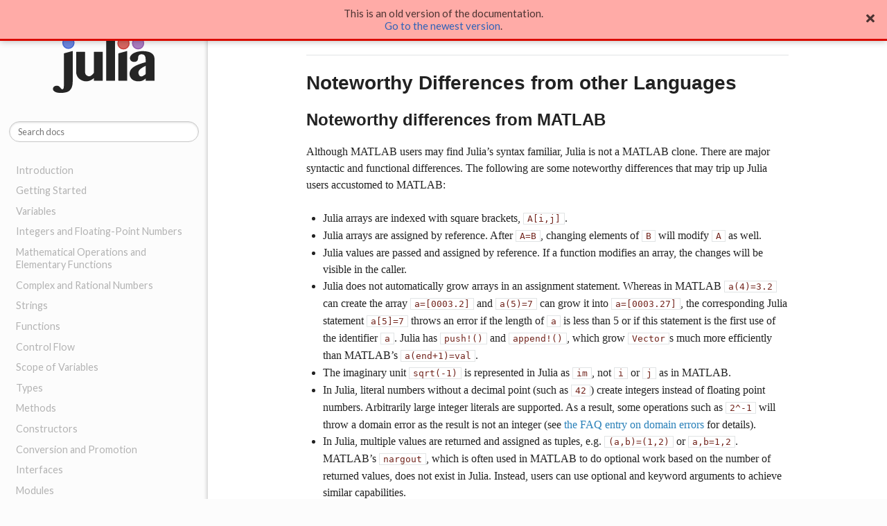

--- FILE ---
content_type: text/html; charset=utf-8
request_url: https://docs.julialang.org/en/v0.4/manual/noteworthy-differences/
body_size: 19477
content:
<!DOCTYPE html><HTML class="no-js" lang="en"><head><meta charset="utf-8"/><meta content="width=device-width, initial-scale=1.0" name="viewport"/><meta content="noindex" name="robots"/><title>Noteworthy Differences from other Languages — Julia Language 0.4.8-pre documentation</title><link href="https://fonts.googleapis.com/css?family=Lato:400,700|Roboto+Slab:400,700|Inconsolata:400,700" rel="stylesheet" type="text/css"/><link href="../../_static/julia.css" rel="stylesheet" type="text/css"/><link href="../../_static/julia.css" rel="stylesheet" type="text/css"/><link href="../../" rel="top" title="Julia Language 0.4.8-pre documentation"/><link href="../unicode-input/" rel="next" title="Unicode Input"/><link href="../faq/" rel="prev" title="Frequently Asked Questions"/><script src="https://cdnjs.cloudflare.com/ajax/libs/modernizr/2.6.2/modernizr.min.js"></script><script data-outdated-warner="">function maybeAddWarning () {
    const head = document.getElementsByTagName('head')[0];

    // Add a noindex meta tag (unless one exists) so that search engines don't index this version of the docs.
    if (document.body.querySelector('meta[name="robots"]') === null) {
        const meta = document.createElement('meta');
        meta.name = 'robots';
        meta.content = 'noindex';

        head.appendChild(meta);
    };

    // Add a stylesheet to avoid inline styling
    const style = document.createElement('style');
    style.type = 'text/css';
    style.appendChild(document.createTextNode('.outdated-warning-overlay {  position: fixed;  top: 0;  left: 0;  right: 0;  box-shadow: 0 0 10px rgba(0, 0, 0, 0.3);  z-index: 999;  background-color: #ffaba7;  color: rgba(0, 0, 0, 0.7);  border-bottom: 3px solid #da0b00;  padding: 10px 35px;  text-align: center;  font-size: 15px; }  .outdated-warning-overlay .outdated-warning-closer {    position: absolute;    top: calc(50% - 10px);    right: 18px;    cursor: pointer;    width: 12px; }  .outdated-warning-overlay a {    color: #2e63b8; }    .outdated-warning-overlay a:hover {      color: #363636; }'));
    head.appendChild(style);

    const div = document.createElement('div');
    div.classList.add('outdated-warning-overlay');
    const closer = document.createElement('div');
    closer.classList.add('outdated-warning-closer');

    // Icon by font-awesome (license: https://fontawesome.com/license, link: https://fontawesome.com/icons/times?style=solid)
    closer.innerHTML = '<svg aria-hidden="true" focusable="false" data-prefix="fas" data-icon="times" class="svg-inline--fa fa-times fa-w-11" role="img" xmlns="http://www.w3.org/2000/svg" viewBox="0 0 352 512"><path fill="currentColor" d="M242.72 256l100.07-100.07c12.28-12.28 12.28-32.19 0-44.48l-22.24-22.24c-12.28-12.28-32.19-12.28-44.48 0L176 189.28 75.93 89.21c-12.28-12.28-32.19-12.28-44.48 0L9.21 111.45c-12.28 12.28-12.28 32.19 0 44.48L109.28 256 9.21 356.07c-12.28 12.28-12.28 32.19 0 44.48l22.24 22.24c12.28 12.28 32.2 12.28 44.48 0L176 322.72l100.07 100.07c12.28 12.28 32.2 12.28 44.48 0l22.24-22.24c12.28-12.28 12.28-32.19 0-44.48L242.72 256z"></path></svg>';
    closer.addEventListener('click', function () {
        document.body.removeChild(div);
    });
    let href = '/';
    if (window.documenterBaseURL) {
        href = window.documenterBaseURL + '/../';
    }
    div.innerHTML = 'This is an old version of the documentation. <br> <a href="' + href + '">Go to the newest version</a>.';
    div.appendChild(closer);
    document.body.appendChild(div);
};

if (document.readyState === 'loading') {
    document.addEventListener('DOMContentLoaded', maybeAddWarning);
} else {
    maybeAddWarning();
};
</script></head><body class="wy-body-for-nav" role="document"><div class="wy-grid-for-nav"><nav class="wy-nav-side" data-toggle="wy-nav-shift"><div class="wy-side-nav-search"><a href="http://julialang.org/"><img class="logo" src="../../_static/julia-logo.svg"/></a><div role="search"><form action="../../search/" class="wy-form" id="rtd-search-form" method="get"><input name="q" placeholder="Search docs" type="text"/><input name="check_keywords" type="hidden" value="yes"/><input name="area" type="hidden" value="default"/></form></div></div><div aria-label="main navigation" class="wy-menu wy-menu-vertical" data-spy="affix" role="navigation"><ul class="current"><li class="toctree-l1"><a class="reference internal" href="../introduction/">Introduction</a></li><li class="toctree-l1"><a class="reference internal" href="../getting-started/">Getting Started</a><ul><li class="toctree-l2"><a class="reference internal" href="../getting-started/#resources">Resources</a></li></ul></li><li class="toctree-l1"><a class="reference internal" href="../variables/">Variables</a><ul><li class="toctree-l2"><a class="reference internal" href="../variables/#allowed-variable-names">Allowed Variable Names</a></li><li class="toctree-l2"><a class="reference internal" href="../variables/#stylistic-conventions">Stylistic Conventions</a></li></ul></li><li class="toctree-l1"><a class="reference internal" href="../integers-and-floating-point-numbers/">Integers and Floating-Point Numbers</a><ul><li class="toctree-l2"><a class="reference internal" href="../integers-and-floating-point-numbers/#integers">Integers</a></li><li class="toctree-l2"><a class="reference internal" href="../integers-and-floating-point-numbers/#floating-point-numbers">Floating-Point Numbers</a></li><li class="toctree-l2"><a class="reference internal" href="../integers-and-floating-point-numbers/#arbitrary-precision-arithmetic">Arbitrary Precision Arithmetic</a></li><li class="toctree-l2"><a class="reference internal" href="../integers-and-floating-point-numbers/#numeric-literal-coefficients">Numeric Literal Coefficients</a></li><li class="toctree-l2"><a class="reference internal" href="../integers-and-floating-point-numbers/#literal-zero-and-one">Literal zero and one</a></li></ul></li><li class="toctree-l1"><a class="reference internal" href="../mathematical-operations/">Mathematical Operations and Elementary Functions</a><ul><li class="toctree-l2"><a class="reference internal" href="../mathematical-operations/#arithmetic-operators">Arithmetic Operators</a></li><li class="toctree-l2"><a class="reference internal" href="../mathematical-operations/#bitwise-operators">Bitwise Operators</a></li><li class="toctree-l2"><a class="reference internal" href="../mathematical-operations/#updating-operators">Updating operators</a></li><li class="toctree-l2"><a class="reference internal" href="../mathematical-operations/#numeric-comparisons">Numeric Comparisons</a></li><li class="toctree-l2"><a class="reference internal" href="../mathematical-operations/#numerical-conversions">Numerical Conversions</a></li></ul></li><li class="toctree-l1"><a class="reference internal" href="../complex-and-rational-numbers/">Complex and Rational Numbers</a><ul><li class="toctree-l2"><a class="reference internal" href="../complex-and-rational-numbers/#complex-numbers">Complex Numbers</a></li><li class="toctree-l2"><a class="reference internal" href="../complex-and-rational-numbers/#rational-numbers">Rational Numbers</a></li></ul></li><li class="toctree-l1"><a class="reference internal" href="../strings/">Strings</a><ul><li class="toctree-l2"><a class="reference internal" href="../strings/#characters">Characters</a></li><li class="toctree-l2"><a class="reference internal" href="../strings/#string-basics">String Basics</a></li><li class="toctree-l2"><a class="reference internal" href="../strings/#unicode-and-utf-8">Unicode and UTF-8</a></li><li class="toctree-l2"><a class="reference internal" href="../strings/#interpolation">Interpolation</a></li><li class="toctree-l2"><a class="reference internal" href="../strings/#triple-quoted-string-literals">Triple-Quoted String Literals</a></li><li class="toctree-l2"><a class="reference internal" href="../strings/#common-operations">Common Operations</a></li><li class="toctree-l2"><a class="reference internal" href="../strings/#non-standard-string-literals">Non-Standard String Literals</a></li><li class="toctree-l2"><a class="reference internal" href="../strings/#regular-expressions">Regular Expressions</a></li><li class="toctree-l2"><a class="reference internal" href="../strings/#id3">Byte Array Literals</a></li><li class="toctree-l2"><a class="reference internal" href="../strings/#version-number-literals">Version Number Literals</a></li></ul></li><li class="toctree-l1"><a class="reference internal" href="../functions/">Functions</a><ul><li class="toctree-l2"><a class="reference internal" href="../functions/#argument-passing-behavior">Argument Passing Behavior</a></li><li class="toctree-l2"><a class="reference internal" href="../functions/#the-return-keyword">The <code class="docutils literal"><span class="pre">return</span></code> Keyword</a></li><li class="toctree-l2"><a class="reference internal" href="../functions/#operators-are-functions">Operators Are Functions</a></li><li class="toctree-l2"><a class="reference internal" href="../functions/#operators-with-special-names">Operators With Special Names</a></li><li class="toctree-l2"><a class="reference internal" href="../functions/#anonymous-functions">Anonymous Functions</a></li><li class="toctree-l2"><a class="reference internal" href="../functions/#multiple-return-values">Multiple Return Values</a></li><li class="toctree-l2"><a class="reference internal" href="../functions/#varargs-functions">Varargs Functions</a></li><li class="toctree-l2"><a class="reference internal" href="../functions/#optional-arguments">Optional Arguments</a></li><li class="toctree-l2"><a class="reference internal" href="../functions/#keyword-arguments">Keyword Arguments</a></li><li class="toctree-l2"><a class="reference internal" href="../functions/#evaluation-scope-of-default-values">Evaluation Scope of Default Values</a></li><li class="toctree-l2"><a class="reference internal" href="../functions/#do-block-syntax-for-function-arguments">Do-Block Syntax for Function Arguments</a></li><li class="toctree-l2"><a class="reference internal" href="../functions/#further-reading">Further Reading</a></li></ul></li><li class="toctree-l1"><a class="reference internal" href="../control-flow/">Control Flow</a><ul><li class="toctree-l2"><a class="reference internal" href="../control-flow/#compound-expressions">Compound Expressions</a></li><li class="toctree-l2"><a class="reference internal" href="../control-flow/#conditional-evaluation">Conditional Evaluation</a></li><li class="toctree-l2"><a class="reference internal" href="../control-flow/#short-circuit-evaluation">Short-Circuit Evaluation</a></li><li class="toctree-l2"><a class="reference internal" href="../control-flow/#repeated-evaluation-loops">Repeated Evaluation: Loops</a></li><li class="toctree-l2"><a class="reference internal" href="../control-flow/#exception-handling">Exception Handling</a></li><li class="toctree-l2"><a class="reference internal" href="../control-flow/#tasks-aka-coroutines">Tasks (aka Coroutines)</a></li></ul></li><li class="toctree-l1"><a class="reference internal" href="../variables-and-scoping/">Scope of Variables</a><ul><li class="toctree-l2"><a class="reference internal" href="../variables-and-scoping/#global-scope">Global Scope</a></li><li class="toctree-l2"><a class="reference internal" href="../variables-and-scoping/#local-scope">Local Scope</a></li><li class="toctree-l2"><a class="reference internal" href="../variables-and-scoping/#constants">Constants</a></li></ul></li><li class="toctree-l1"><a class="reference internal" href="../types/">Types</a><ul><li class="toctree-l2"><a class="reference internal" href="../types/#type-declarations">Type Declarations</a></li><li class="toctree-l2"><a class="reference internal" href="../types/#abstract-types">Abstract Types</a></li><li class="toctree-l2"><a class="reference internal" href="../types/#bits-types">Bits Types</a></li><li class="toctree-l2"><a class="reference internal" href="../types/#composite-types">Composite Types</a></li><li class="toctree-l2"><a class="reference internal" href="../types/#immutable-composite-types">Immutable Composite Types</a></li><li class="toctree-l2"><a class="reference internal" href="../types/#declared-types">Declared Types</a></li><li class="toctree-l2"><a class="reference internal" href="../types/#type-unions">Type Unions</a></li><li class="toctree-l2"><a class="reference internal" href="../types/#man-parametric-types">Parametric Types</a></li><li class="toctree-l2"><a class="reference internal" href="../types/#type-aliases">Type Aliases</a></li><li class="toctree-l2"><a class="reference internal" href="../types/#operations-on-types">Operations on Types</a></li><li class="toctree-l2"><a class="reference internal" href="../types/#value-types">“Value types”</a></li><li class="toctree-l2"><a class="reference internal" href="../types/#nullable-types-representing-missing-values">Nullable Types: Representing Missing Values</a></li></ul></li><li class="toctree-l1"><a class="reference internal" href="../methods/">Methods</a><ul><li class="toctree-l2"><a class="reference internal" href="../methods/#defining-methods">Defining Methods</a></li><li class="toctree-l2"><a class="reference internal" href="../methods/#method-ambiguities">Method Ambiguities</a></li><li class="toctree-l2"><a class="reference internal" href="../methods/#parametric-methods">Parametric Methods</a></li><li class="toctree-l2"><a class="reference internal" href="../methods/#note-on-optional-and-keyword-arguments">Note on Optional and keyword Arguments</a></li><li class="toctree-l2"><a class="reference internal" href="../methods/#call-overloading-and-function-like-objects">Call overloading and function-like objects</a></li><li class="toctree-l2"><a class="reference internal" href="../methods/#empty-generic-functions">Empty generic functions</a></li></ul></li><li class="toctree-l1"><a class="reference internal" href="../constructors/">Constructors</a><ul><li class="toctree-l2"><a class="reference internal" href="../constructors/#outer-constructor-methods">Outer Constructor Methods</a></li><li class="toctree-l2"><a class="reference internal" href="../constructors/#inner-constructor-methods">Inner Constructor Methods</a></li><li class="toctree-l2"><a class="reference internal" href="../constructors/#incomplete-initialization">Incomplete Initialization</a></li><li class="toctree-l2"><a class="reference internal" href="../constructors/#parametric-constructors">Parametric Constructors</a></li><li class="toctree-l2"><a class="reference internal" href="../constructors/#case-study-rational">Case Study: Rational</a></li><li class="toctree-l2"><a class="reference internal" href="../constructors/#constructors-call-and-conversion">Constructors, Call, and Conversion</a></li><li class="toctree-l2"><a class="reference internal" href="../constructors/#outer-only-constructors">Outer-only constructors</a></li></ul></li><li class="toctree-l1"><a class="reference internal" href="../conversion-and-promotion/">Conversion and Promotion</a><ul><li class="toctree-l2"><a class="reference internal" href="../conversion-and-promotion/#conversion">Conversion</a></li><li class="toctree-l2"><a class="reference internal" href="../conversion-and-promotion/#promotion">Promotion</a></li></ul></li><li class="toctree-l1"><a class="reference internal" href="../interfaces/">Interfaces</a><ul><li class="toctree-l2"><a class="reference internal" href="../interfaces/#iteration">Iteration</a></li><li class="toctree-l2"><a class="reference internal" href="../interfaces/#indexing">Indexing</a></li><li class="toctree-l2"><a class="reference internal" href="../interfaces/#abstract-arrays">Abstract Arrays</a></li></ul></li><li class="toctree-l1"><a class="reference internal" href="../modules/">Modules</a><ul><li class="toctree-l2"><a class="reference internal" href="../modules/#summary-of-module-usage">Summary of module usage</a></li></ul></li><li class="toctree-l1"><a class="reference internal" href="../documentation/">Documentation</a><ul><li class="toctree-l2"><a class="reference internal" href="../documentation/#accessing-documentation">Accessing Documentation</a></li><li class="toctree-l2"><a class="reference internal" href="../documentation/#functions-methods">Functions &amp; Methods</a></li><li class="toctree-l2"><a class="reference internal" href="../documentation/#advanced-usage">Advanced Usage</a></li><li class="toctree-l2"><a class="reference internal" href="../documentation/#syntax-guide">Syntax Guide</a></li><li class="toctree-l2"><a class="reference internal" href="../documentation/#markdown-syntax-notes">Markdown Syntax Notes</a></li></ul></li><li class="toctree-l1"><a class="reference internal" href="../metaprogramming/">Metaprogramming</a><ul><li class="toctree-l2"><a class="reference internal" href="../metaprogramming/#program-representation">Program representation</a></li><li class="toctree-l2"><a class="reference internal" href="../metaprogramming/#expressions-and-evaluation">Expressions and evaluation</a></li><li class="toctree-l2"><a class="reference internal" href="../metaprogramming/#macros">Macros</a></li><li class="toctree-l2"><a class="reference internal" href="../metaprogramming/#code-generation">Code Generation</a></li><li class="toctree-l2"><a class="reference internal" href="../metaprogramming/#non-standard-string-literals">Non-Standard String Literals</a></li><li class="toctree-l2"><a class="reference internal" href="../metaprogramming/#generated-functions">Generated functions</a></li></ul></li><li class="toctree-l1"><a class="reference internal" href="../arrays/">Multi-dimensional Arrays</a><ul><li class="toctree-l2"><a class="reference internal" href="../arrays/#arrays">Arrays</a></li><li class="toctree-l2"><a class="reference internal" href="../arrays/#sparse-matrices">Sparse Matrices</a></li></ul></li><li class="toctree-l1"><a class="reference internal" href="../linear-algebra/">Linear algebra</a><ul><li class="toctree-l2"><a class="reference internal" href="../linear-algebra/#matrix-factorizations">Matrix factorizations</a></li><li class="toctree-l2"><a class="reference internal" href="../linear-algebra/#special-matrices">Special matrices</a></li></ul></li><li class="toctree-l1"><a class="reference internal" href="../networking-and-streams/">Networking and Streams</a><ul><li class="toctree-l2"><a class="reference internal" href="../networking-and-streams/#basic-stream-i-o">Basic Stream I/O</a></li><li class="toctree-l2"><a class="reference internal" href="../networking-and-streams/#text-i-o">Text I/O</a></li><li class="toctree-l2"><a class="reference internal" href="../networking-and-streams/#working-with-files">Working with Files</a></li><li class="toctree-l2"><a class="reference internal" href="../networking-and-streams/#a-simple-tcp-example">A simple TCP example</a></li><li class="toctree-l2"><a class="reference internal" href="../networking-and-streams/#resolving-ip-addresses">Resolving IP Addresses</a></li></ul></li><li class="toctree-l1"><a class="reference internal" href="../parallel-computing/">Parallel Computing</a><ul><li class="toctree-l2"><a class="reference internal" href="../parallel-computing/#code-availability-and-loading-packages">Code Availability and Loading Packages</a></li><li class="toctree-l2"><a class="reference internal" href="../parallel-computing/#data-movement">Data Movement</a></li><li class="toctree-l2"><a class="reference internal" href="../parallel-computing/#parallel-map-and-loops">Parallel Map and Loops</a></li><li class="toctree-l2"><a class="reference internal" href="../parallel-computing/#synchronization-with-remote-references">Synchronization With Remote References</a></li><li class="toctree-l2"><a class="reference internal" href="../parallel-computing/#scheduling">Scheduling</a></li><li class="toctree-l2"><a class="reference internal" href="../parallel-computing/#channels">Channels</a></li><li class="toctree-l2"><a class="reference internal" href="../parallel-computing/#remoterefs-and-abstractchannels">RemoteRefs and AbstractChannels</a></li><li class="toctree-l2"><a class="reference internal" href="../parallel-computing/#shared-arrays">Shared Arrays</a></li><li class="toctree-l2"><a class="reference internal" href="../parallel-computing/#distributed-garbage-collection">Distributed Garbage Collection</a></li><li class="toctree-l2"><a class="reference internal" href="../parallel-computing/#clustermanagers">ClusterManagers</a></li><li class="toctree-l2"><a class="reference internal" href="../parallel-computing/#cluster-managers-with-custom-transports">Cluster Managers with custom transports</a></li><li class="toctree-l2"><a class="reference internal" href="../parallel-computing/#specifying-network-topology-experimental">Specifying network topology (Experimental)</a></li></ul></li><li class="toctree-l1"><a class="reference internal" href="../dates/">Date and DateTime</a><ul><li class="toctree-l2"><a class="reference internal" href="../dates/#constructors">Constructors</a></li><li class="toctree-l2"><a class="reference internal" href="../dates/#durations-comparisons">Durations/Comparisons</a></li><li class="toctree-l2"><a class="reference internal" href="../dates/#accessor-functions">Accessor Functions</a></li><li class="toctree-l2"><a class="reference internal" href="../dates/#query-functions">Query Functions</a></li><li class="toctree-l2"><a class="reference internal" href="../dates/#timetype-period-arithmetic">TimeType-Period Arithmetic</a></li><li class="toctree-l2"><a class="reference internal" href="../dates/#adjuster-functions">Adjuster Functions</a></li><li class="toctree-l2"><a class="reference internal" href="../dates/#period-types">Period Types</a></li></ul></li><li class="toctree-l1"><a class="reference internal" href="../running-external-programs/">Running External Programs</a><ul><li class="toctree-l2"><a class="reference internal" href="../running-external-programs/#interpolation">Interpolation</a></li><li class="toctree-l2"><a class="reference internal" href="../running-external-programs/#quoting">Quoting</a></li><li class="toctree-l2"><a class="reference internal" href="../running-external-programs/#pipelines">Pipelines</a></li></ul></li><li class="toctree-l1"><a class="reference internal" href="../calling-c-and-fortran-code/">Calling C and Fortran Code</a><ul><li class="toctree-l2"><a class="reference internal" href="../calling-c-and-fortran-code/#creating-c-compatible-julia-function-pointers">Creating C-Compatible Julia Function Pointers</a></li><li class="toctree-l2"><a class="reference internal" href="../calling-c-and-fortran-code/#mapping-c-types-to-julia">Mapping C Types to Julia</a></li><li class="toctree-l2"><a class="reference internal" href="../calling-c-and-fortran-code/#mapping-c-functions-to-julia">Mapping C Functions to Julia</a></li><li class="toctree-l2"><a class="reference internal" href="../calling-c-and-fortran-code/#garbage-collection-safety">Garbage Collection Safety</a></li><li class="toctree-l2"><a class="reference internal" href="../calling-c-and-fortran-code/#non-constant-function-specifications">Non-constant Function Specifications</a></li><li class="toctree-l2"><a class="reference internal" href="../calling-c-and-fortran-code/#indirect-calls">Indirect Calls</a></li><li class="toctree-l2"><a class="reference internal" href="../calling-c-and-fortran-code/#calling-convention">Calling Convention</a></li><li class="toctree-l2"><a class="reference internal" href="../calling-c-and-fortran-code/#accessing-global-variables">Accessing Global Variables</a></li><li class="toctree-l2"><a class="reference internal" href="../calling-c-and-fortran-code/#accessing-data-through-a-pointer">Accessing Data through a Pointer</a></li><li class="toctree-l2"><a class="reference internal" href="../calling-c-and-fortran-code/#thread-safety">Thread-safety</a></li><li class="toctree-l2"><a class="reference internal" href="../calling-c-and-fortran-code/#more-about-callbacks">More About Callbacks</a></li><li class="toctree-l2"><a class="reference internal" href="../calling-c-and-fortran-code/#c">C++</a></li><li class="toctree-l2"><a class="reference internal" href="../calling-c-and-fortran-code/#handling-operating-system-variation">Handling Operating System Variation</a></li></ul></li><li class="toctree-l1"><a class="reference internal" href="../interacting-with-julia/">Interacting With Julia</a><ul><li class="toctree-l2"><a class="reference internal" href="../interacting-with-julia/#the-different-prompt-modes">The different prompt modes</a></li><li class="toctree-l2"><a class="reference internal" href="../interacting-with-julia/#key-bindings">Key bindings</a></li><li class="toctree-l2"><a class="reference internal" href="../interacting-with-julia/#tab-completion">Tab completion</a></li></ul></li><li class="toctree-l1"><a class="reference internal" href="../embedding/">Embedding Julia</a><ul><li class="toctree-l2"><a class="reference internal" href="../embedding/#high-level-embedding">High-Level Embedding</a></li><li class="toctree-l2"><a class="reference internal" href="../embedding/#converting-types">Converting Types</a></li><li class="toctree-l2"><a class="reference internal" href="../embedding/#calling-julia-functions">Calling Julia Functions</a></li><li class="toctree-l2"><a class="reference internal" href="../embedding/#memory-management">Memory Management</a></li><li class="toctree-l2"><a class="reference internal" href="../embedding/#working-with-arrays">Working with Arrays</a></li><li class="toctree-l2"><a class="reference internal" href="../embedding/#exceptions">Exceptions</a></li></ul></li><li class="toctree-l1"><a class="reference internal" href="../packages/">Packages</a><ul><li class="toctree-l2"><a class="reference internal" href="../packages/#package-status">Package Status</a></li><li class="toctree-l2"><a class="reference internal" href="../packages/#adding-and-removing-packages">Adding and Removing Packages</a></li><li class="toctree-l2"><a class="reference internal" href="../packages/#offline-installation-of-packages">Offline Installation of Packages</a></li><li class="toctree-l2"><a class="reference internal" href="../packages/#installing-unregistered-packages">Installing Unregistered Packages</a></li><li class="toctree-l2"><a class="reference internal" href="../packages/#updating-packages">Updating Packages</a></li><li class="toctree-l2"><a class="reference internal" href="../packages/#checkout-pin-and-free">Checkout, Pin and Free</a></li><li class="toctree-l2"><a class="reference internal" href="../packages/#custom-metadata-repository">Custom METADATA Repository</a></li></ul></li><li class="toctree-l1"><a class="reference internal" href="../packages/#package-development">Package Development</a><ul><li class="toctree-l2"><a class="reference internal" href="../packages/#initial-setup">Initial Setup</a></li><li class="toctree-l2"><a class="reference internal" href="../packages/#making-changes-to-an-existing-package">Making changes to an existing package</a></li><li class="toctree-l2"><a class="reference internal" href="../packages/#creating-a-new-package">Creating a new Package</a></li><li class="toctree-l2"><a class="reference internal" href="../packages/#fixing-package-requirements">Fixing Package Requirements</a></li><li class="toctree-l2"><a class="reference internal" href="../packages/#man-package-requirements">Requirements Specification</a></li></ul></li><li class="toctree-l1"><a class="reference internal" href="../profile/">Profiling</a><ul><li class="toctree-l2"><a class="reference internal" href="../profile/#basic-usage">Basic usage</a></li><li class="toctree-l2"><a class="reference internal" href="../profile/#accumulation-and-clearing">Accumulation and clearing</a></li><li class="toctree-l2"><a class="reference internal" href="../profile/#options-for-controlling-the-display-of-profile-results">Options for controlling the display of profile results</a></li><li class="toctree-l2"><a class="reference internal" href="../profile/#configuration">Configuration</a></li></ul></li><li class="toctree-l1"><a class="reference internal" href="../profile/#memory-allocation-analysis">Memory allocation analysis</a></li><li class="toctree-l1"><a class="reference internal" href="../performance-tips/">Performance Tips</a><ul><li class="toctree-l2"><a class="reference internal" href="../performance-tips/#avoid-global-variables">Avoid global variables</a></li><li class="toctree-l2"><a class="reference internal" href="../performance-tips/#measure-performance-with-time-and-pay-attention-to-memory-allocation">Measure performance with <code class="docutils literal"><span class="pre">@time</span></code> and pay attention to memory allocation</a></li><li class="toctree-l2"><a class="reference internal" href="../performance-tips/#tools">Tools</a></li><li class="toctree-l2"><a class="reference internal" href="../performance-tips/#avoid-containers-with-abstract-type-parameters">Avoid containers with abstract type parameters</a></li><li class="toctree-l2"><a class="reference internal" href="../performance-tips/#type-declarations">Type declarations</a></li><li class="toctree-l2"><a class="reference internal" href="../performance-tips/#break-functions-into-multiple-definitions">Break functions into multiple definitions</a></li><li class="toctree-l2"><a class="reference internal" href="../performance-tips/#write-type-stable-functions">Write “type-stable” functions</a></li><li class="toctree-l2"><a class="reference internal" href="../performance-tips/#avoid-changing-the-type-of-a-variable">Avoid changing the type of a variable</a></li><li class="toctree-l2"><a class="reference internal" href="../performance-tips/#separate-kernel-functions">Separate kernel functions</a></li><li class="toctree-l2"><a class="reference internal" href="../performance-tips/#access-arrays-in-memory-order-along-columns">Access arrays in memory order, along columns</a></li><li class="toctree-l2"><a class="reference internal" href="../performance-tips/#pre-allocating-outputs">Pre-allocating outputs</a></li><li class="toctree-l2"><a class="reference internal" href="../performance-tips/#avoid-string-interpolation-for-i-o">Avoid string interpolation for I/O</a></li><li class="toctree-l2"><a class="reference internal" href="../performance-tips/#optimize-network-i-o-during-parallel-execution">Optimize network I/O during parallel execution</a></li><li class="toctree-l2"><a class="reference internal" href="../performance-tips/#fix-deprecation-warnings">Fix deprecation warnings</a></li><li class="toctree-l2"><a class="reference internal" href="../performance-tips/#tweaks">Tweaks</a></li><li class="toctree-l2"><a class="reference internal" href="../performance-tips/#performance-annotations">Performance Annotations</a></li><li class="toctree-l2"><a class="reference internal" href="../performance-tips/#treat-subnormal-numbers-as-zeros">Treat Subnormal Numbers as Zeros</a></li><li class="toctree-l2"><a class="reference internal" href="../performance-tips/#code-warntype"><code class="docutils literal"><span class="pre">@code_warntype</span></code></a></li></ul></li><li class="toctree-l1"><a class="reference internal" href="../workflow-tips/">Workflow Tips</a><ul><li class="toctree-l2"><a class="reference internal" href="../workflow-tips/#repl-based-workflow">REPL-based workflow</a></li><li class="toctree-l2"><a class="reference internal" href="../workflow-tips/#browser-based-workflow">Browser-based workflow</a></li></ul></li><li class="toctree-l1"><a class="reference internal" href="../style-guide/">Style Guide</a><ul><li class="toctree-l2"><a class="reference internal" href="../style-guide/#write-functions-not-just-scripts">Write functions, not just scripts</a></li><li class="toctree-l2"><a class="reference internal" href="../style-guide/#avoid-writing-overly-specific-types">Avoid writing overly-specific types</a></li><li class="toctree-l2"><a class="reference internal" href="../style-guide/#handle-excess-argument-diversity-in-the-caller">Handle excess argument diversity in the caller</a></li><li class="toctree-l2"><a class="reference internal" href="../style-guide/#append-to-names-of-functions-that-modify-their-arguments">Append <code class="docutils literal"><span class="pre">!</span></code> to names of functions that modify their arguments</a></li><li class="toctree-l2"><a class="reference internal" href="../style-guide/#avoid-strange-type-unions">Avoid strange type Unions</a></li><li class="toctree-l2"><a class="reference internal" href="../style-guide/#avoid-type-unions-in-fields">Avoid type Unions in fields</a></li><li class="toctree-l2"><a class="reference internal" href="../style-guide/#avoid-elaborate-container-types">Avoid elaborate container types</a></li><li class="toctree-l2"><a class="reference internal" href="../style-guide/#use-naming-conventions-consistent-with-julia-s-base">Use naming conventions consistent with Julia’s <code class="docutils literal"><span class="pre">base/</span></code></a></li><li class="toctree-l2"><a class="reference internal" href="../style-guide/#don-t-overuse-try-catch">Don’t overuse try-catch</a></li><li class="toctree-l2"><a class="reference internal" href="../style-guide/#don-t-parenthesize-conditions">Don’t parenthesize conditions</a></li><li class="toctree-l2"><a class="reference internal" href="../style-guide/#don-t-overuse">Don’t overuse ...</a></li><li class="toctree-l2"><a class="reference internal" href="../style-guide/#don-t-use-unnecessary-static-parameters">Don’t use unnecessary static parameters</a></li><li class="toctree-l2"><a class="reference internal" href="../style-guide/#avoid-confusion-about-whether-something-is-an-instance-or-a-type">Avoid confusion about whether something is an instance or a type</a></li><li class="toctree-l2"><a class="reference internal" href="../style-guide/#don-t-overuse-macros">Don’t overuse macros</a></li><li class="toctree-l2"><a class="reference internal" href="../style-guide/#don-t-expose-unsafe-operations-at-the-interface-level">Don’t expose unsafe operations at the interface level</a></li><li class="toctree-l2"><a class="reference internal" href="../style-guide/#don-t-overload-methods-of-base-container-types">Don’t overload methods of base container types</a></li><li class="toctree-l2"><a class="reference internal" href="../style-guide/#be-careful-with-type-equality">Be careful with type equality</a></li><li class="toctree-l2"><a class="reference internal" href="../style-guide/#do-not-write-x-f-x">Do not write <code class="docutils literal"><span class="pre">x-&gt;f(x)</span></code></a></li><li class="toctree-l2"><a class="reference internal" href="../style-guide/#avoid-using-floats-for-numeric-literals-in-generic-code-when-possible">Avoid using floats for numeric literals in generic code when possible</a></li></ul></li><li class="toctree-l1"><a class="reference internal" href="../faq/">Frequently Asked Questions</a><ul><li class="toctree-l2"><a class="reference internal" href="../faq/#sessions-and-the-repl">Sessions and the REPL</a></li><li class="toctree-l2"><a class="reference internal" href="../faq/#functions">Functions</a></li><li class="toctree-l2"><a class="reference internal" href="../faq/#types-type-declarations-and-constructors">Types, type declarations, and constructors</a></li><li class="toctree-l2"><a class="reference internal" href="../faq/#packages-and-modules">Packages and Modules</a></li><li class="toctree-l2"><a class="reference internal" href="../faq/#nothingness-and-missing-values">Nothingness and missing values</a></li><li class="toctree-l2"><a class="reference internal" href="../faq/#memory">Memory</a></li><li class="toctree-l2"><a class="reference internal" href="../faq/#asynchronous-io-and-concurrent-synchronous-writes">Asynchronous IO and concurrent synchronous writes</a></li><li class="toctree-l2"><a class="reference internal" href="../faq/#julia-releases">Julia Releases</a></li></ul></li><li class="toctree-l1 current"><a class="current reference internal" href="#">Noteworthy Differences from other Languages</a><ul><li class="toctree-l2"><a class="reference internal" href="#noteworthy-differences-from-matlab">Noteworthy differences from MATLAB</a></li><li class="toctree-l2"><a class="reference internal" href="#noteworthy-differences-from-r">Noteworthy differences from R</a></li><li class="toctree-l2"><a class="reference internal" href="#noteworthy-differences-from-python">Noteworthy differences from Python</a></li><li class="toctree-l2"><a class="reference internal" href="#noteworthy-differences-from-c-c">Noteworthy differences from C/C++</a></li></ul></li><li class="toctree-l1"><a class="reference internal" href="../unicode-input/">Unicode Input</a></li></ul><ul><li class="toctree-l1"><a class="reference internal" href="../../stdlib/base/">Essentials</a><ul><li class="toctree-l2"><a class="reference internal" href="../../stdlib/base/#introduction">Introduction</a></li><li class="toctree-l2"><a class="reference internal" href="../../stdlib/base/#getting-around">Getting Around</a></li><li class="toctree-l2"><a class="reference internal" href="../../stdlib/base/#all-objects">All Objects</a></li><li class="toctree-l2"><a class="reference internal" href="../../stdlib/base/#types">Types</a></li><li class="toctree-l2"><a class="reference internal" href="../../stdlib/base/#generic-functions">Generic Functions</a></li><li class="toctree-l2"><a class="reference internal" href="../../stdlib/base/#syntax">Syntax</a></li><li class="toctree-l2"><a class="reference internal" href="../../stdlib/base/#nullables">Nullables</a></li><li class="toctree-l2"><a class="reference internal" href="../../stdlib/base/#system">System</a></li><li class="toctree-l2"><a class="reference internal" href="../../stdlib/base/#errors">Errors</a></li><li class="toctree-l2"><a class="reference internal" href="../../stdlib/base/#events">Events</a></li><li class="toctree-l2"><a class="reference internal" href="../../stdlib/base/#reflection">Reflection</a></li><li class="toctree-l2"><a class="reference internal" href="../../stdlib/base/#internals">Internals</a></li></ul></li><li class="toctree-l1"><a class="reference internal" href="../../stdlib/collections/">Collections and Data Structures</a><ul><li class="toctree-l2"><a class="reference internal" href="../../stdlib/collections/#iteration">Iteration</a></li><li class="toctree-l2"><a class="reference internal" href="../../stdlib/collections/#general-collections">General Collections</a></li><li class="toctree-l2"><a class="reference internal" href="../../stdlib/collections/#iterable-collections">Iterable Collections</a></li><li class="toctree-l2"><a class="reference internal" href="../../stdlib/collections/#indexable-collections">Indexable Collections</a></li><li class="toctree-l2"><a class="reference internal" href="../../stdlib/collections/#associative-collections">Associative Collections</a></li><li class="toctree-l2"><a class="reference internal" href="../../stdlib/collections/#set-like-collections">Set-Like Collections</a></li><li class="toctree-l2"><a class="reference internal" href="../../stdlib/collections/#dequeues">Dequeues</a></li><li class="toctree-l2"><a class="reference internal" href="../../stdlib/collections/#priorityqueue">PriorityQueue</a></li><li class="toctree-l2"><a class="reference internal" href="../../stdlib/collections/#heap-functions">Heap Functions</a></li></ul></li><li class="toctree-l1"><a class="reference internal" href="../../stdlib/math/">Mathematics</a><ul><li class="toctree-l2"><a class="reference internal" href="../../stdlib/math/#mathematical-operators">Mathematical Operators</a></li><li class="toctree-l2"><a class="reference internal" href="../../stdlib/math/#mathematical-functions">Mathematical Functions</a></li><li class="toctree-l2"><a class="reference internal" href="../../stdlib/math/#statistics">Statistics</a></li><li class="toctree-l2"><a class="reference internal" href="../../stdlib/math/#signal-processing">Signal Processing</a></li><li class="toctree-l2"><a class="reference internal" href="../../stdlib/math/#numerical-integration">Numerical Integration</a></li></ul></li><li class="toctree-l1"><a class="reference internal" href="../../stdlib/numbers/">Numbers</a><ul><li class="toctree-l2"><a class="reference internal" href="../../stdlib/numbers/#standard-numeric-types">Standard Numeric Types</a></li><li class="toctree-l2"><a class="reference internal" href="../../stdlib/numbers/#data-formats">Data Formats</a></li><li class="toctree-l2"><a class="reference internal" href="../../stdlib/numbers/#general-number-functions-and-constants">General Number Functions and Constants</a></li><li class="toctree-l2"><a class="reference internal" href="../../stdlib/numbers/#bigfloats">BigFloats</a></li><li class="toctree-l2"><a class="reference internal" href="../../stdlib/numbers/#random-numbers">Random Numbers</a></li></ul></li><li class="toctree-l1"><a class="reference internal" href="../../stdlib/strings/">Strings</a></li><li class="toctree-l1"><a class="reference internal" href="../../stdlib/arrays/">Arrays</a><ul><li class="toctree-l2"><a class="reference internal" href="../../stdlib/arrays/#basic-functions">Basic functions</a></li><li class="toctree-l2"><a class="reference internal" href="../../stdlib/arrays/#constructors">Constructors</a></li><li class="toctree-l2"><a class="reference internal" href="../../stdlib/arrays/#mathematical-operators-and-functions">Mathematical operators and functions</a></li><li class="toctree-l2"><a class="reference internal" href="../../stdlib/arrays/#indexing-assignment-and-concatenation">Indexing, Assignment, and Concatenation</a></li><li class="toctree-l2"><a class="reference internal" href="../../stdlib/arrays/#array-functions">Array functions</a></li><li class="toctree-l2"><a class="reference internal" href="../../stdlib/arrays/#combinatorics">Combinatorics</a></li><li class="toctree-l2"><a class="reference internal" href="../../stdlib/arrays/#bitarrays">BitArrays</a></li><li class="toctree-l2"><a class="reference internal" href="../../stdlib/arrays/#sparse-matrices">Sparse Matrices</a></li></ul></li><li class="toctree-l1"><a class="reference internal" href="../../stdlib/parallel/">Tasks and Parallel Computing</a><ul><li class="toctree-l2"><a class="reference internal" href="../../stdlib/parallel/#tasks">Tasks</a></li><li class="toctree-l2"><a class="reference internal" href="../../stdlib/parallel/#general-parallel-computing-support">General Parallel Computing Support</a></li><li class="toctree-l2"><a class="reference internal" href="../../stdlib/parallel/#shared-arrays">Shared Arrays</a></li><li class="toctree-l2"><a class="reference internal" href="../../stdlib/parallel/#cluster-manager-interface">Cluster Manager Interface</a></li></ul></li><li class="toctree-l1"><a class="reference internal" href="../../stdlib/linalg/">Linear Algebra</a><ul><li class="toctree-l2"><a class="reference internal" href="../../stdlib/linalg/#module-Base.LinAlg">Standard Functions</a></li><li class="toctree-l2"><a class="reference internal" href="../../stdlib/linalg/#module-Base.LinAlg.BLAS">BLAS Functions</a></li><li class="toctree-l2"><a class="reference internal" href="../../stdlib/linalg/#module-Base.LinAlg.LAPACK">LAPACK Functions</a></li></ul></li><li class="toctree-l1"><a class="reference internal" href="../../stdlib/constants/">Constants</a></li><li class="toctree-l1"><a class="reference internal" href="../../stdlib/file/">Filesystem</a></li><li class="toctree-l1"><a class="reference internal" href="../../stdlib/io-network/">I/O and Network</a><ul><li class="toctree-l2"><a class="reference internal" href="../../stdlib/io-network/#general-i-o">General I/O</a></li><li class="toctree-l2"><a class="reference internal" href="../../stdlib/io-network/#text-i-o">Text I/O</a></li><li class="toctree-l2"><a class="reference internal" href="../../stdlib/io-network/#multimedia-i-o">Multimedia I/O</a></li><li class="toctree-l2"><a class="reference internal" href="../../stdlib/io-network/#memory-mapped-i-o">Memory-mapped I/O</a></li><li class="toctree-l2"><a class="reference internal" href="../../stdlib/io-network/#network-i-o">Network I/O</a></li></ul></li><li class="toctree-l1"><a class="reference internal" href="../../stdlib/punctuation/">Punctuation</a></li><li class="toctree-l1"><a class="reference internal" href="../../stdlib/sort/">Sorting and Related Functions</a><ul><li class="toctree-l2"><a class="reference internal" href="../../stdlib/sort/#sorting-functions">Sorting Functions</a></li><li class="toctree-l2"><a class="reference internal" href="../../stdlib/sort/#order-related-functions">Order-Related Functions</a></li><li class="toctree-l2"><a class="reference internal" href="../../stdlib/sort/#sorting-algorithms">Sorting Algorithms</a></li></ul></li><li class="toctree-l1"><a class="reference internal" href="../../stdlib/pkg/">Package Manager Functions</a></li><li class="toctree-l1"><a class="reference internal" href="../../stdlib/dates/">Dates and Time</a><ul><li class="toctree-l2"><a class="reference internal" href="../../stdlib/dates/#dates-and-time-types">Dates and Time Types</a></li><li class="toctree-l2"><a class="reference internal" href="../../stdlib/dates/#dates-functions">Dates Functions</a></li></ul></li><li class="toctree-l1"><a class="reference internal" href="../../stdlib/test/">Unit and Functional Testing</a><ul><li class="toctree-l2"><a class="reference internal" href="../../stdlib/test/#testing-base-julia">Testing Base Julia</a></li><li class="toctree-l2"><a class="reference internal" href="../../stdlib/test/#test-framework">Test Framework</a></li><li class="toctree-l2"><a class="reference internal" href="../../stdlib/test/#handlers">Handlers</a></li><li class="toctree-l2"><a class="reference internal" href="../../stdlib/test/#macros">Macros</a></li><li class="toctree-l2"><a class="reference internal" href="../../stdlib/test/#functions">Functions</a></li></ul></li><li class="toctree-l1"><a class="reference internal" href="../../stdlib/c/">C Interface</a></li><li class="toctree-l1"><a class="reference internal" href="../../stdlib/c/#llvm-interface">LLVM Interface</a></li><li class="toctree-l1"><a class="reference internal" href="../../stdlib/libc/">C Standard Library</a></li><li class="toctree-l1"><a class="reference internal" href="../../stdlib/libdl/">Dynamic Linker</a></li><li class="toctree-l1"><a class="reference internal" href="../../stdlib/profile/">Profiling</a></li></ul><ul><li class="toctree-l1"><a class="reference internal" href="../../devdocs/reflection/">Reflection and introspection</a></li><li class="toctree-l1"><a class="reference internal" href="../../devdocs/julia/">Documentation of Julia’s Internals</a><ul><li class="toctree-l2"><a class="reference internal" href="../../devdocs/init/">Initialization of the Julia runtime</a></li><li class="toctree-l2"><a class="reference internal" href="../../devdocs/eval/">Eval of Julia code</a></li><li class="toctree-l2"><a class="reference internal" href="../../devdocs/ast/">Julia ASTs</a></li><li class="toctree-l2"><a class="reference internal" href="../../devdocs/types/">More about types</a></li><li class="toctree-l2"><a class="reference internal" href="../../devdocs/object/">Memory layout of Julia Objects</a></li><li class="toctree-l2"><a class="reference internal" href="../../devdocs/cartesian/">Base.Cartesian</a></li><li class="toctree-l2"><a class="reference internal" href="../../devdocs/meta/">Talking to the compiler (the <code class="docutils literal"><span class="pre">:meta</span></code> mechanism)</a></li><li class="toctree-l2"><a class="reference internal" href="../../devdocs/subarrays/">SubArrays</a></li><li class="toctree-l2"><a class="reference internal" href="../../devdocs/sysimg/">System Image Building</a></li><li class="toctree-l2"><a class="reference internal" href="../../devdocs/llvm/">Working with LLVM</a></li><li class="toctree-l2"><a class="reference internal" href="../../devdocs/stdio/">printf() and stdio in the Julia runtime</a></li><li class="toctree-l2"><a class="reference internal" href="../../devdocs/promote-op/">Operator-sensitive promotion</a></li></ul></li><li class="toctree-l1"><a class="reference internal" href="../../devdocs/C/">Developing/debugging Julia’s C code</a><ul><li class="toctree-l2"><a class="reference internal" href="../../devdocs/backtraces/">Reporting and analyzing crashes (segfaults)</a></li><li class="toctree-l2"><a class="reference internal" href="../../devdocs/debuggingtips/">gdb debugging tips</a></li><li class="toctree-l2"><a class="reference internal" href="../../devdocs/valgrind/">Using Valgrind with Julia</a></li></ul></li></ul></div>
       
    </nav><section class="wy-nav-content-wrap" data-toggle="wy-nav-shift"><nav aria-label="top navigation" class="wy-nav-top" role="navigation"><i class="fa fa-bars" data-toggle="wy-nav-top"></i><a href="../../">Julia Language</a></nav><div class="wy-nav-content"><div class="rst-content"><div aria-label="breadcrumbs navigation" role="navigation"><ul class="wy-breadcrumbs"><li><a href="../../">Docs</a> »</li><li>Noteworthy Differences from other Languages</li><li class="wy-breadcrumbs-aside"><a href="../../_sources/manual/noteworthy-differences.txt" rel="nofollow"> View page source</a></li></ul><hr/></div><div class="document" role="main"><div class="section" id="noteworthy-differences-from-other-languages"><span id="man-noteworthy-differences"></span><h1>Noteworthy Differences from other Languages<a class="headerlink" href="#noteworthy-differences-from-other-languages" title="Permalink to this headline">¶</a></h1><div class="section" id="noteworthy-differences-from-matlab"><h2>Noteworthy differences from MATLAB<a class="headerlink" href="#noteworthy-differences-from-matlab" title="Permalink to this headline">¶</a></h2><p>Although MATLAB users may find Julia’s syntax familiar, Julia is not a MATLAB
clone. There are major syntactic and functional differences. The following are
some noteworthy differences that may trip up Julia users accustomed to MATLAB:</p><ul class="simple"><li>Julia arrays are indexed with square brackets, <code class="docutils literal"><span class="pre">A[i,j]</span></code>.</li><li>Julia arrays are assigned by reference. After <code class="docutils literal"><span class="pre">A=B</span></code>, changing elements of
<code class="docutils literal"><span class="pre">B</span></code> will modify <code class="docutils literal"><span class="pre">A</span></code> as well.</li><li>Julia values are passed and assigned by reference. If a function modifies an
array, the changes will be visible in the caller.</li><li>Julia does not automatically grow arrays in an assignment statement.
Whereas in MATLAB <code class="docutils literal"><span class="pre">a(4)</span><span class="pre">=</span><span class="pre">3.2</span></code> can create the array <code class="docutils literal"><span class="pre">a</span><span class="pre">=</span><span class="pre">[0</span><span class="pre">0</span><span class="pre">0</span><span class="pre">3.2]</span></code>
and <code class="docutils literal"><span class="pre">a(5)</span><span class="pre">=</span><span class="pre">7</span></code> can grow it into <code class="docutils literal"><span class="pre">a</span><span class="pre">=</span><span class="pre">[0</span><span class="pre">0</span><span class="pre">0</span><span class="pre">3.2</span><span class="pre">7]</span></code>, the corresponding
Julia statement <code class="docutils literal"><span class="pre">a[5]</span><span class="pre">=</span><span class="pre">7</span></code> throws an error if the length of <code class="docutils literal"><span class="pre">a</span></code> is less
than 5 or if this statement is the first use of the identifier <code class="docutils literal"><span class="pre">a</span></code>.
Julia has <a class="reference internal" href="../../stdlib/collections/#Base.push!" title="Base.push!"><code class="xref jl jl-func docutils literal"><span class="pre">push!()</span></code></a> and <a class="reference internal" href="../../stdlib/collections/#Base.append!" title="Base.append!"><code class="xref jl jl-func docutils literal"><span class="pre">append!()</span></code></a>, which grow <code class="xref jl jl-obj docutils literal"><span class="pre">Vector</span></code>s
much more efficiently than MATLAB’s <code class="docutils literal"><span class="pre">a(end+1)</span><span class="pre">=</span><span class="pre">val</span></code>.</li><li>The imaginary unit <code class="docutils literal"><span class="pre">sqrt(-1)</span></code> is represented in Julia as <a class="reference internal" href="../../stdlib/numbers/#Base.im" title="Base.im"><code class="xref jl jl-obj docutils literal"><span class="pre">im</span></code></a>, not
<code class="docutils literal"><span class="pre">i</span></code> or <code class="docutils literal"><span class="pre">j</span></code> as in MATLAB.</li><li>In Julia, literal numbers without a decimal point (such as <code class="docutils literal"><span class="pre">42</span></code>) create
integers instead of floating point numbers. Arbitrarily large integer
literals are supported. As a result, some operations such as <code class="docutils literal"><span class="pre">2^-1</span></code> will
throw a domain error as the result is not an integer (see
<a class="reference internal" href="../faq/#man-domain-error"><span class="std std-ref">the FAQ entry on domain errors</span></a> for details).</li><li>In Julia, multiple values are returned and assigned as tuples, e.g.
<code class="docutils literal"><span class="pre">(a,</span><span class="pre">b)</span><span class="pre">=</span><span class="pre">(1,</span><span class="pre">2)</span></code> or <code class="docutils literal"><span class="pre">a,</span><span class="pre">b</span><span class="pre">=</span><span class="pre">1,</span><span class="pre">2</span></code>. MATLAB’s <code class="docutils literal"><span class="pre">nargout</span></code>, which is
often used in MATLAB to do optional work based on the number of returned
values, does not exist in Julia. Instead, users can use optional and keyword
arguments to achieve similar capabilities.</li><li>Julia has true one-dimensional arrays. Column vectors are of size <code class="docutils literal"><span class="pre">N</span></code>, not
<code class="docutils literal"><span class="pre">Nx1</span></code>. For example, <a class="reference internal" href="../../stdlib/numbers/#Base.rand" title="Base.rand"><code class="xref jl jl-func docutils literal"><span class="pre">rand(N)</span></code></a> makes a 1-dimensional array.</li><li>In Julia v0.3, concatenating scalars and arrays with the syntax <code class="docutils literal"><span class="pre">[x,y,z]</span></code>
concatenates in the first dimension (“vertically”). For concatenation in the
second dimension (“horizontally”), use spaces as in <code class="docutils literal"><span class="pre">[x</span><span class="pre">y</span><span class="pre">z]</span></code>. To
construct block matrices (concatenating in the first two dimensions),
the syntax <code class="docutils literal"><span class="pre">[a</span><span class="pre">b;</span><span class="pre">c</span><span class="pre">d]</span></code> is used to avoid confusion. In Julia v0.4, the
concatenation syntax <code class="docutils literal"><span class="pre">[x,</span><span class="pre">[y,</span><span class="pre">z]]</span></code> is deprecated in favor of <code class="docutils literal"><span class="pre">[x;</span><span class="pre">[y,</span><span class="pre">z]]</span></code>.</li><li>In Julia, <code class="docutils literal"><span class="pre">a:b</span></code> and <code class="docutils literal"><span class="pre">a:b:c</span></code> construct <code class="xref jl jl-obj docutils literal"><span class="pre">Range</span></code> objects. To construct
a full vector like in MATLAB, use <a class="reference internal" href="../../stdlib/collections/#Base.collect" title="Base.collect"><code class="xref jl jl-func docutils literal"><span class="pre">collect(a:b)</span></code></a>. Generally,
there is no need to call <code class="docutils literal"><span class="pre">collect</span></code> though. <code class="docutils literal"><span class="pre">Range</span></code> will act like a normal
array in most cases but is more efficient because it lazily computes its
values. This pattern of creating specialized objects instead of full arrays
is used frequently, and is also seen in functions such as <a class="reference internal" href="../../stdlib/arrays/#Base.linspace" title="Base.linspace"><code class="xref jl jl-func docutils literal"><span class="pre">linspace</span></code></a>, or with iterators such as <a class="reference internal" href="../../stdlib/collections/#Base.enumerate" title="Base.enumerate"><code class="xref jl jl-func docutils literal"><span class="pre">enumerate</span></code></a>, and
<a class="reference internal" href="../../stdlib/collections/#Base.zip" title="Base.zip"><code class="xref jl jl-func docutils literal"><span class="pre">zip</span></code></a>. The special objects can mostly be used as if they were
normal arrays.</li><li>Functions in Julia return values from their last expression or the <code class="docutils literal"><span class="pre">return</span></code>
keyword instead of listing the names of variables to return in the function
definition (see <a class="reference internal" href="../functions/#man-return-keyword"><span class="std std-ref">The return Keyword</span></a> for details).</li><li>A Julia script may contain any number of functions, and all definitions will
be externally visible when the file is loaded. Function definitions can be
loaded from files outside the current working directory.</li><li>In Julia, reductions such as <a class="reference internal" href="../../stdlib/collections/#Base.sum" title="Base.sum"><code class="xref jl jl-func docutils literal"><span class="pre">sum()</span></code></a>, <a class="reference internal" href="../../stdlib/collections/#Base.prod" title="Base.prod"><code class="xref jl jl-func docutils literal"><span class="pre">prod()</span></code></a>, and <a class="reference internal" href="../../stdlib/math/#Base.max" title="Base.max"><code class="xref jl jl-func docutils literal"><span class="pre">max()</span></code></a> are
performed over every element of an array when called with a single argument,
as in <code class="docutils literal"><span class="pre">sum(A)</span></code>, even if <code class="docutils literal"><span class="pre">A</span></code> has more than one dimension.</li><li>In Julia, functions such as <a class="reference internal" href="../../stdlib/sort/#Base.sort" title="Base.sort"><code class="xref jl jl-func docutils literal"><span class="pre">sort()</span></code></a> that operate column-wise by default
(<code class="docutils literal"><span class="pre">sort(A)</span></code> is equivalent to <code class="docutils literal"><span class="pre">sort(A,1)</span></code>) do not have special behavior for
<code class="docutils literal"><span class="pre">1xN</span></code> arrays; the argument is returned unmodified since it still performs
<code class="docutils literal"><span class="pre">sort(A,1)</span></code>. To sort a <code class="docutils literal"><span class="pre">1xN</span></code> matrix like a vector, use <code class="docutils literal"><span class="pre">sort(A,2)</span></code>.</li><li>In Julia, if <code class="docutils literal"><span class="pre">A</span></code> is a 2-dimensional array, <code class="docutils literal"><span class="pre">fft(A)</span></code> computes a 2D FFT. In
particular, it is not equivalent to <code class="docutils literal"><span class="pre">fft(A,1)</span></code>, which computes a 1D FFT
acting column-wise.</li><li>In Julia, parentheses must be used to call a function with zero arguments,
like in <a class="reference internal" href="../../stdlib/base/#Base.tic" title="Base.tic"><code class="xref jl jl-func docutils literal"><span class="pre">tic()</span></code></a> and <a class="reference internal" href="../../stdlib/base/#Base.toc" title="Base.toc"><code class="xref jl jl-func docutils literal"><span class="pre">toc()</span></code></a>.</li><li>Julia discourages the used of semicolons to end statements. The results of
statements are not automatically printed (except at the interactive prompt),
and lines of code do not need to end with semicolons. <a class="reference internal" href="../../stdlib/io-network/#Base.println" title="Base.println"><code class="xref jl jl-func docutils literal"><span class="pre">println()</span></code></a> or
<a class="reference internal" href="../../stdlib/io-network/#Base.@printf" title="Base.@printf"><code class="xref jl jl-func docutils literal"><span class="pre">@printf()</span></code></a> can be used to print specific output.</li><li>In Julia, if <code class="docutils literal"><span class="pre">A</span></code> and <code class="docutils literal"><span class="pre">B</span></code> are arrays, logical comparison operations like
<code class="docutils literal"><span class="pre">A</span><span class="pre">==</span><span class="pre">B</span></code> do not return an array of booleans. Instead, use <code class="docutils literal"><span class="pre">A</span><span class="pre">.==</span><span class="pre">B</span></code>, and
similarly for the other boolean operators like <a class="reference internal" href="../../stdlib/math/#Base.&lt;" title="Base.&lt;"><code class="xref jl jl-obj docutils literal"><span class="pre">&lt;</span></code></a>, <a class="reference internal" href="../../stdlib/math/#Base.&gt;" title="Base.&gt;"><code class="xref jl jl-obj docutils literal"><span class="pre">&gt;</span></code></a> and
<code class="xref jl jl-obj docutils literal"><span class="pre">=</span></code>.</li><li>In Julia, the operators <a class="reference internal" href="../../stdlib/math/#Base.&amp;" title="Base.&amp;"><code class="xref jl jl-obj docutils literal"><span class="pre">&amp;</span></code></a>, <a class="reference internal" href="../../stdlib/math/#Base.|" title="Base.|"><code class="xref jl jl-obj docutils literal"><span class="pre">|</span></code></a>, and <a class="reference internal" href="../../stdlib/math/#Base.$" title="Base.$"><code class="xref jl jl-obj docutils literal"><span class="pre">$</span></code></a> perform the bitwise
operations equivalent to <code class="docutils literal"><span class="pre">and</span></code>, <code class="docutils literal"><span class="pre">or</span></code>, and <code class="docutils literal"><span class="pre">xor</span></code> respectively in MATLAB,
and have precedence similar to Python’s bitwise operators (unlike C). They
can operate on scalars or element-wise across arrays and can be used to
combine logical arrays, but note the difference in order of operations:
parentheses may be required (e.g., to select elements of <code class="docutils literal"><span class="pre">A</span></code> equal to 1 or
2 use <code class="docutils literal"><span class="pre">(A</span><span class="pre">.==</span><span class="pre">1)</span><span class="pre">|</span><span class="pre">(A</span><span class="pre">.==</span><span class="pre">2)</span></code>).</li><li>In Julia, the elements of a collection can be passed as arguments to a
function using the splat operator <code class="docutils literal"><span class="pre">...</span></code>, as in <code class="docutils literal"><span class="pre">xs=[1,2];</span><span class="pre">f(xs...)</span></code>.</li><li>Julia’s <a class="reference internal" href="../../stdlib/linalg/#Base.svd" title="Base.svd"><code class="xref jl jl-func docutils literal"><span class="pre">svd()</span></code></a> returns singular values as a vector instead of as a dense
diagonal matrix.</li><li>In Julia, <code class="docutils literal"><span class="pre">...</span></code> is not used to continue lines of code. Instead, incomplete
expressions automatically continue onto the next line.</li><li>In both Julia and MATLAB, the variable <code class="docutils literal"><span class="pre">ans</span></code> is set to the value of the
last expression issued in an interactive session. In Julia, unlike MATLAB,
<code class="docutils literal"><span class="pre">ans</span></code> is not set when Julia code is run in non-interactive mode.</li><li>Julia’s <code class="docutils literal"><span class="pre">type</span></code>s do not support dynamically adding fields at runtime,
unlike MATLAB’s <code class="docutils literal"><span class="pre">class</span></code>es. Instead, use a <a class="reference internal" href="../../stdlib/collections/#Base.Dict" title="Base.Dict"><code class="xref jl jl-obj docutils literal"><span class="pre">Dict</span></code></a>.</li><li>In Julia each module has its own global scope/namespace, whereas in
Matlab there is just one global scope.</li></ul></div><div class="section" id="noteworthy-differences-from-r"><h2>Noteworthy differences from R<a class="headerlink" href="#noteworthy-differences-from-r" title="Permalink to this headline">¶</a></h2><p>One of Julia’s goals is to provide an effective language for data analysis
and statistical programming. For users coming to Julia from R, these are some
noteworthy differences:</p><ul class="simple"><li>Julia’s single quotes enclose characters, not strings.</li><li>Julia can create substrings by indexing into strings. In R, strings
must be converted into character vectors before creating substrings.</li><li>In Julia, like Python but unlike R, strings can be created with triple quotes
<code class="docutils literal"><span class="pre">"""</span><span class="pre">...</span><span class="pre">"""</span></code>. This syntax is convenient for constructing strings that
contain line breaks.</li><li>In Julia, varargs are specified using the splat operator <code class="docutils literal"><span class="pre">...</span></code>, which
always follows the name of a specific variable, unlike R, for which <code class="docutils literal"><span class="pre">...</span></code>
can occur in isolation.</li><li>In Julia, modulus is <code class="docutils literal"><span class="pre">mod(a,</span><span class="pre">b)</span></code>, not <code class="docutils literal"><span class="pre">a</span><span class="pre">%%</span><span class="pre">b</span></code>. <code class="docutils literal"><span class="pre">%</span></code> in Julia is the
remainder operator.</li><li>In Julia, not all data structures support logical indexing. Furthermore,
logical indexing in Julia is supported only with vectors of length equal to
the object being indexed. For example:
- In R, <code class="docutils literal"><span class="pre">c(1,</span><span class="pre">2,</span><span class="pre">3,</span><span class="pre">4)[c(TRUE,</span><span class="pre">FALSE)]</span></code> is equivalent to <code class="docutils literal"><span class="pre">c(1,3)</span></code>.
- In R, <code class="docutils literal"><span class="pre">c(1,</span><span class="pre">2,</span><span class="pre">3,</span><span class="pre">4)[c(TRUE,</span><span class="pre">FALSE,</span><span class="pre">TRUE,</span><span class="pre">FALSE)]</span></code> is equivalent to <code class="docutils literal"><span class="pre">c(1,3)</span></code>.
- In Julia, <code class="docutils literal"><span class="pre">[1,</span><span class="pre">2,</span><span class="pre">3,</span><span class="pre">4][[true,</span><span class="pre">false]]</span></code> throws a <a class="reference internal" href="../../stdlib/base/#Base.BoundsError" title="Base.BoundsError"><code class="xref jl jl-exc docutils literal"><span class="pre">BoundsError</span></code></a>.
- In Julia, <code class="docutils literal"><span class="pre">[1,</span><span class="pre">2,</span><span class="pre">3,</span><span class="pre">4][[true,</span><span class="pre">false,</span><span class="pre">true,</span><span class="pre">false]]</span></code> produces <code class="docutils literal"><span class="pre">[1,</span><span class="pre">3]</span></code>.</li><li>Like many languages, Julia does not always allow operations on vectors of
different lengths, unlike R where the vectors only need to share a common
index range.  For example, <code class="docutils literal"><span class="pre">c(1,2,3,4)</span><span class="pre">+</span><span class="pre">c(1,2)</span></code> is valid R but the
equivalent <code class="docutils literal"><span class="pre">[1:4]</span><span class="pre">+</span><span class="pre">[1:2]</span></code> will throw an error in Julia.</li><li>Julia’s <code class="xref jl jl-func docutils literal"><span class="pre">apply()</span></code> takes the function first, then its arguments, unlike
<code class="docutils literal"><span class="pre">lapply(&lt;structure&gt;,</span><span class="pre">function,</span><span class="pre">arg2,</span><span class="pre">...)</span></code> in R.</li><li>Julia uses <code class="docutils literal"><span class="pre">end</span></code> to denote the end of conditional blocks, like <code class="docutils literal"><span class="pre">if</span></code>,
loop blocks, like <code class="docutils literal"><span class="pre">while</span></code>/<code class="docutils literal"><span class="pre">for</span></code>, and functions. In lieu of the one-line
<code class="docutils literal"><span class="pre">if</span><span class="pre">(</span><span class="pre">cond</span><span class="pre">)</span><span class="pre">statement</span></code>, Julia allows statements of the form
<code class="docutils literal"><span class="pre">if</span><span class="pre">cond;</span><span class="pre">statement;</span><span class="pre">end</span></code>, <code class="docutils literal"><span class="pre">cond</span><span class="pre">&amp;&amp;</span><span class="pre">statement</span></code> and
<code class="docutils literal"><span class="pre">!cond</span><span class="pre">||</span><span class="pre">statement</span></code>. Assignment statements in the latter two syntaxes must
be explicitly wrapped in parentheses, e.g. <code class="docutils literal"><span class="pre">cond</span><span class="pre">&amp;&amp;</span><span class="pre">(x</span><span class="pre">=</span><span class="pre">value)</span></code>.</li><li>In Julia, <code class="docutils literal"><span class="pre">&lt;-</span></code>, <code class="docutils literal"><span class="pre">&lt;&lt;-</span></code> and <code class="docutils literal"><span class="pre">-&gt;</span></code> are not assignment operators.</li><li>Julia’s <code class="docutils literal"><span class="pre">-&gt;</span></code> creates an anonymous function, like Python.</li><li>Julia constructs vectors using brackets. Julia’s <code class="docutils literal"><span class="pre">[1,</span><span class="pre">2,</span><span class="pre">3]</span></code> is the
equivalent of R’s <code class="docutils literal"><span class="pre">c(1,</span><span class="pre">2,</span><span class="pre">3)</span></code>.</li><li>Julia’s <a class="reference internal" href="../../stdlib/strings/#Base.*" title="Base.*"><code class="xref jl jl-obj docutils literal"><span class="pre">*</span></code></a> operator can perform matrix multiplication, unlike in R.
If <code class="docutils literal"><span class="pre">A</span></code> and <code class="docutils literal"><span class="pre">B</span></code> are matrices, then <code class="docutils literal"><span class="pre">A</span><span class="pre">*</span><span class="pre">B</span></code> denotes a matrix
multiplication in Julia, equivalent to R’s <code class="docutils literal"><span class="pre">A</span><span class="pre">%*%</span><span class="pre">B</span></code>. In R, this same
notation would perform an element-wise (Hadamard) product. To get the
element-wise multiplication operation, you need to write <code class="docutils literal"><span class="pre">A</span><span class="pre">.*</span><span class="pre">B</span></code> in Julia.</li><li>Julia performs matrix transposition using the <code class="xref jl jl-obj docutils literal"><span class="pre">'</span></code> operator and conjugated
transposition using the <code class="xref jl jl-obj docutils literal"><span class="pre">'</span></code> operator. Julia’s <code class="docutils literal"><span class="pre">A.'</span></code> is therefore
equivalent to R’s <code class="docutils literal"><span class="pre">t(A)</span></code>.</li><li>Julia does not require parentheses when writing <code class="docutils literal"><span class="pre">if</span></code> statements or
<code class="docutils literal"><span class="pre">for</span></code>/<code class="docutils literal"><span class="pre">while</span></code> loops: use <code class="docutils literal"><span class="pre">for</span><span class="pre">i</span><span class="pre">in</span><span class="pre">[1,</span><span class="pre">2,</span><span class="pre">3]</span></code> instead of
<code class="docutils literal"><span class="pre">for</span><span class="pre">(i</span><span class="pre">in</span><span class="pre">c(1,</span><span class="pre">2,</span><span class="pre">3))</span></code> and <code class="docutils literal"><span class="pre">if</span><span class="pre">i</span><span class="pre">==</span><span class="pre">1</span></code> instead of <code class="docutils literal"><span class="pre">if</span><span class="pre">(i</span><span class="pre">==</span><span class="pre">1)</span></code>.</li><li>Julia does not treat the numbers <code class="docutils literal"><span class="pre">0</span></code> and <code class="docutils literal"><span class="pre">1</span></code> as Booleans.
You cannot write <code class="docutils literal"><span class="pre">if</span><span class="pre">(1)</span></code> in Julia, because <code class="docutils literal"><span class="pre">if</span></code> statements accept only
booleans. Instead, you can write <code class="docutils literal"><span class="pre">if</span><span class="pre">true</span></code>, <code class="docutils literal"><span class="pre">if</span><span class="pre">Bool(1)</span></code>, or <code class="docutils literal"><span class="pre">if</span><span class="pre">1==1</span></code>.</li><li>Julia does not provide <code class="docutils literal"><span class="pre">nrow</span></code> and <code class="docutils literal"><span class="pre">ncol</span></code>. Instead, use <code class="docutils literal"><span class="pre">size(M,</span><span class="pre">1)</span></code>
for <code class="docutils literal"><span class="pre">nrow(M)</span></code> and <code class="docutils literal"><span class="pre">size(M,</span><span class="pre">2)</span></code> for <code class="docutils literal"><span class="pre">ncol(M)</span></code>.</li><li>Julia is careful to distinguish scalars, vectors and matrices.  In R,
<code class="docutils literal"><span class="pre">1</span></code> and <code class="docutils literal"><span class="pre">c(1)</span></code> are the same. In Julia, they can not be used
interchangeably. One potentially confusing result of this is that
<code class="docutils literal"><span class="pre">x'</span><span class="pre">*</span><span class="pre">y</span></code> for vectors <code class="docutils literal"><span class="pre">x</span></code> and <code class="docutils literal"><span class="pre">y</span></code> is a 1-element vector, not a scalar.
To get a scalar, use <a class="reference internal" href="../../stdlib/linalg/#Base.dot" title="Base.dot"><code class="xref jl jl-func docutils literal"><span class="pre">dot(x,</span><span class="pre">y)</span></code></a>.</li><li>Julia’s <a class="reference internal" href="../../stdlib/linalg/#Base.diag" title="Base.diag"><code class="xref jl jl-func docutils literal"><span class="pre">diag()</span></code></a> and <a class="reference internal" href="../../stdlib/linalg/#Base.diagm" title="Base.diagm"><code class="xref jl jl-func docutils literal"><span class="pre">diagm()</span></code></a> are not like R’s.</li><li>Julia cannot assign to the results of function calls on the left hand side of
an assignment operation: you cannot write <code class="docutils literal"><span class="pre">diag(M)</span><span class="pre">=</span><span class="pre">ones(n)</span></code>.</li><li>Julia discourages populating the main namespace with functions. Most
statistical functionality for Julia is found in
<a class="reference external" href="http://pkg.julialang.org/">packages</a> under the <a class="reference external" href="https://github.com/JuliaStats">JuliaStats organization</a>. For example:<ul><li>Functions pertaining to probability distributions are provided by the
<a class="reference external" href="https://github.com/JuliaStats/Distributions.jl">Distributions package</a>.</li><li>The <a class="reference external" href="https://github.com/JuliaStats/DataFrames.jl">DataFrames package</a>
provides data frames.</li><li>Generalized linear models are provided by the <a class="reference external" href="https://github.com/JuliaStats/GLM.jl">GLM package</a>.</li></ul></li><li>Julia provides tuples and real hash tables, but not R-style lists. When
returning multiple items, you should typically use a tuple: instead of
<code class="docutils literal"><span class="pre">list(a</span><span class="pre">=</span><span class="pre">1,</span><span class="pre">b</span><span class="pre">=</span><span class="pre">2)</span></code>, use <code class="docutils literal"><span class="pre">(1,</span><span class="pre">2)</span></code>.</li><li>Julia encourages users to write their own types, which are easier to use than
S3 or S4 objects in R. Julia’s multiple dispatch system means that
<code class="docutils literal"><span class="pre">table(x::TypeA)</span></code> and <code class="docutils literal"><span class="pre">table(x::TypeB)</span></code> act like R’s <code class="docutils literal"><span class="pre">table.TypeA(x)</span></code>
and <code class="docutils literal"><span class="pre">table.TypeB(x)</span></code>.</li><li>In Julia, values are passed and assigned by reference. If a function modifies
an array, the changes will be visible in the caller. This is very different
from R and allows new functions to operate on large data structures much more
efficiently.</li><li>In Julia, vectors and matrices are concatenated using <a class="reference internal" href="../../stdlib/arrays/#Base.hcat" title="Base.hcat"><code class="xref jl jl-func docutils literal"><span class="pre">hcat()</span></code></a>,
<a class="reference internal" href="../../stdlib/arrays/#Base.vcat" title="Base.vcat"><code class="xref jl jl-func docutils literal"><span class="pre">vcat()</span></code></a> and <a class="reference internal" href="../../stdlib/arrays/#Base.hvcat" title="Base.hvcat"><code class="xref jl jl-func docutils literal"><span class="pre">hvcat()</span></code></a>, not <code class="docutils literal"><span class="pre">c</span></code>, <code class="docutils literal"><span class="pre">rbind</span></code> and <code class="docutils literal"><span class="pre">cbind</span></code> like in R.</li><li>In Julia, a range like <code class="docutils literal"><span class="pre">a:b</span></code> is not shorthand for a vector like in R,
but is a specialized <code class="xref jl jl-obj docutils literal"><span class="pre">Range</span></code> that is used for iteration without high
memory overhead. To convert a range into a vector, use <a class="reference internal" href="../../stdlib/collections/#Base.collect" title="Base.collect"><code class="xref jl jl-func docutils literal"><span class="pre">collect(a:b)</span></code></a>.</li><li>Julia’s <a class="reference internal" href="../../stdlib/math/#Base.max" title="Base.max"><code class="xref jl jl-func docutils literal"><span class="pre">max()</span></code></a> and <a class="reference internal" href="../../stdlib/math/#Base.min" title="Base.min"><code class="xref jl jl-func docutils literal"><span class="pre">min()</span></code></a> are the equivalent of <code class="docutils literal"><span class="pre">pmax</span></code> and
<code class="docutils literal"><span class="pre">pmin</span></code> respectively in R, but both arguments need to have the same
dimensions.  While <a class="reference internal" href="../../stdlib/collections/#Base.maximum" title="Base.maximum"><code class="xref jl jl-func docutils literal"><span class="pre">maximum()</span></code></a> and <a class="reference internal" href="../../stdlib/collections/#Base.minimum" title="Base.minimum"><code class="xref jl jl-func docutils literal"><span class="pre">minimum()</span></code></a> replace <code class="docutils literal"><span class="pre">max</span></code> and
<code class="docutils literal"><span class="pre">min</span></code> in R, there are important differences.</li><li>Julia’s <a class="reference internal" href="../../stdlib/collections/#Base.sum" title="Base.sum"><code class="xref jl jl-func docutils literal"><span class="pre">sum()</span></code></a>, <a class="reference internal" href="../../stdlib/collections/#Base.prod" title="Base.prod"><code class="xref jl jl-func docutils literal"><span class="pre">prod()</span></code></a>, <a class="reference internal" href="../../stdlib/collections/#Base.maximum" title="Base.maximum"><code class="xref jl jl-func docutils literal"><span class="pre">maximum()</span></code></a>, and <a class="reference internal" href="../../stdlib/collections/#Base.minimum" title="Base.minimum"><code class="xref jl jl-func docutils literal"><span class="pre">minimum()</span></code></a> are
different from their counterparts in R. They all accept one or two arguments.
The first argument is an iterable collection such as an array.  If there is a
second argument, then this argument indicates the dimensions, over which the
operation is carried out.  For instance, let <code class="docutils literal"><span class="pre">A=[[1</span><span class="pre">2],[3</span><span class="pre">4]]</span></code> in Julia and
<code class="docutils literal"><span class="pre">B=rbind(c(1,2),c(3,4))</span></code> be the same matrix in R.  Then <code class="docutils literal"><span class="pre">sum(A)</span></code> gives
the same result as <code class="docutils literal"><span class="pre">sum(B)</span></code>, but <code class="docutils literal"><span class="pre">sum(A,</span><span class="pre">1)</span></code> is a row vector containing
the sum over each column and <code class="docutils literal"><span class="pre">sum(A,</span><span class="pre">2)</span></code> is a column vector containing the
sum over each row.  This contrasts to the behavior of R, where
<code class="docutils literal"><span class="pre">sum(B,1)=11</span></code> and <code class="docutils literal"><span class="pre">sum(B,2)=12</span></code>.  If the second argument is a vector,
then it specifies all the dimensions over which the sum is performed, e.g.,
<code class="docutils literal"><span class="pre">sum(A,[1,2])=10</span></code>.  It should be noted that there is no error checking
regarding the second argument.</li><li>Julia has several functions that can mutate their arguments. For example,
it has both <a class="reference internal" href="../../stdlib/sort/#Base.sort" title="Base.sort"><code class="xref jl jl-func docutils literal"><span class="pre">sort()</span></code></a> and <a class="reference internal" href="../../stdlib/sort/#Base.sort!" title="Base.sort!"><code class="xref jl jl-func docutils literal"><span class="pre">sort!()</span></code></a>.</li><li>In R, performance requires vectorization. In Julia, almost the opposite is
true: the best performing code is often achieved by using devectorized loops.</li><li>Julia is eagerly evaluated and does not support R-style lazy evaluation. For
most users, this means that there are very few unquoted expressions or column
names.</li><li>Julia does not support the <code class="docutils literal"><span class="pre">NULL</span></code> type.</li><li>Julia lacks the equivalent of R’s <code class="docutils literal"><span class="pre">assign</span></code> or <code class="docutils literal"><span class="pre">get</span></code>.</li><li>In Julia, <code class="docutils literal"><span class="pre">return</span></code> does not require parentheses.</li></ul></div><div class="section" id="noteworthy-differences-from-python"><h2>Noteworthy differences from Python<a class="headerlink" href="#noteworthy-differences-from-python" title="Permalink to this headline">¶</a></h2><ul class="simple"><li>In Julia, a vector of vectors can automatically concatenate into a
one-dimensional vector <em>if</em> no explicit element type is specified. For example:<ul><li>In Julia, <code class="docutils literal"><span class="pre">[1,</span><span class="pre">[2,</span><span class="pre">3]]</span></code> concatenates into <code class="docutils literal"><span class="pre">[1,</span><span class="pre">2,</span><span class="pre">3]</span></code>, like in R.</li><li>In Julia, <code class="docutils literal"><span class="pre">Int[1,</span><span class="pre">Int[2,</span><span class="pre">3]]</span></code> will <em>not</em> concatenate, but instead throw an error.</li><li>In Julia, <code class="docutils literal"><span class="pre">Any[1,</span><span class="pre">[2,3]]</span></code> will <em>not</em> concatenate.</li><li>In Julia, <code class="docutils literal"><span class="pre">Vector{Int}[[1,</span><span class="pre">2],</span><span class="pre">[3,</span><span class="pre">4]]</span></code> will <em>not</em> concatenate, but
produces an object similar to Python’s list of lists. This object is
<em>different</em> from a two-dimensional <a class="reference internal" href="../../stdlib/arrays/#Base.Array" title="Base.Array"><code class="xref jl jl-obj docutils literal"><span class="pre">Array</span></code></a> of <code class="xref jl jl-obj docutils literal"><span class="pre">Int</span></code>s.</li></ul></li><li>Julia requires <code class="docutils literal"><span class="pre">end</span></code> to end a block. Unlike Python, Julia has no <code class="docutils literal"><span class="pre">pass</span></code>
keyword.</li><li>In Julia, indexing of arrays, strings, etc. is 1-based not 0-based.</li><li>Julia’s slice indexing includes the last element, unlike in Python.
<code class="docutils literal"><span class="pre">a[2:3]</span></code> in Julia is <code class="docutils literal"><span class="pre">a[1:3]</span></code> in Python.</li><li>Julia does not support negative indexes. In particular, the last element of a
list or array is indexed with <code class="xref jl jl-obj docutils literal"><span class="pre">end</span></code> in Julia, not <code class="docutils literal"><span class="pre">-1</span></code> as in Python.</li><li>Julia’s list comprehensions do not support the optional <code class="docutils literal"><span class="pre">if</span></code> clause that
Python has.</li><li>Julia’s <code class="docutils literal"><span class="pre">for</span></code>, <code class="docutils literal"><span class="pre">if</span></code>, <code class="docutils literal"><span class="pre">while</span></code>, etc. blocks are terminated by the
<code class="docutils literal"><span class="pre">end</span></code> keyword. Indentation level is not significant as it is in Python.</li><li>Julia has no line continuation syntax: if, at the end of a line, the input so
far is a complete expression, it is considered done; otherwise the input
continues. One way to force an expression to continue is to wrap it in
parentheses.</li><li>Julia arrays are column major (Fortran ordered) whereas NumPy arrays are row
major (C-ordered) by default. To get optimal performance when looping over
arrays, the order of the loops should be reversed in Julia relative to NumPy
(see relevant section of <a class="reference internal" href="../performance-tips/#man-performance-tips"><span class="std std-ref">Performance Tips</span></a>).</li><li>Julia’s updating operators (e.g. <code class="docutils literal"><span class="pre">+=</span></code>, <code class="docutils literal"><span class="pre">-=</span></code>, ...) are <em>not in-place</em>
whereas NumPy’s are. This means <code class="docutils literal"><span class="pre">A</span><span class="pre">=</span><span class="pre">ones(4);</span><span class="pre">B</span><span class="pre">=</span><span class="pre">A;</span><span class="pre">B</span><span class="pre">+=</span><span class="pre">3</span></code> doesn’t change
values in <code class="docutils literal"><span class="pre">A</span></code>, it rather rebinds the name <code class="docutils literal"><span class="pre">B</span></code> to the result of the right-
hand side <code class="docutils literal"><span class="pre">B</span><span class="pre">=</span><span class="pre">B</span><span class="pre">+</span><span class="pre">3</span></code>, which is a new array. Use <code class="docutils literal"><span class="pre">B[:]</span><span class="pre">+=</span><span class="pre">3</span></code>, explicit loops,
or <code class="docutils literal"><span class="pre">InplaceOps.jl</span></code>.</li><li>Julia evaluates default values of function arguments every time the method is
invoked, unlike in Python where the default values are evaluated only once
when the function is defined. For example, the function <code class="docutils literal"><span class="pre">f(x=rand())</span><span class="pre">=</span><span class="pre">x</span></code>
returns a new random number every time it is invoked without argument. On the
other hand, the function <code class="docutils literal"><span class="pre">g(x=[1,2])</span><span class="pre">=</span><span class="pre">push!(x,3)</span></code> returns <code class="docutils literal"><span class="pre">[1,2,3]</span></code> every
time it is called as <code class="docutils literal"><span class="pre">g()</span></code>.</li><li>In Julia <code class="docutils literal"><span class="pre">%</span></code> is the remainder operator, whereas in Python it is the modulus.</li></ul></div><div class="section" id="noteworthy-differences-from-c-c"><h2>Noteworthy differences from C/C++<a class="headerlink" href="#noteworthy-differences-from-c-c" title="Permalink to this headline">¶</a></h2><ul class="simple"><li>Julia arrays are indexed with square brackets, and can have more than one
dimension <code class="docutils literal"><span class="pre">A[i,j]</span></code>.
This syntax is not just syntactic sugar for a reference to a pointer or address as in C/C++.
See the Julia documentation for the syntax for array construction (it has changed between versions).</li><li>In Julia, indexing of arrays, strings, etc. is 1-based not 0-based.</li><li>Julia arrays are assigned by reference. After <code class="docutils literal"><span class="pre">A=B</span></code>, changing elements of
<code class="docutils literal"><span class="pre">B</span></code> will modify <code class="docutils literal"><span class="pre">A</span></code> as well. Updating operators like <code class="docutils literal"><span class="pre">+=</span></code> do not operate
in-place, they are equivalent to <code class="docutils literal"><span class="pre">A</span><span class="pre">=</span><span class="pre">A</span><span class="pre">+</span><span class="pre">B</span></code> which rebinds the left-hand
side to the result of the right-hand side expression.</li><li>Julia arrays are column major (Fortran ordered) whereas C/C++ arrays are row
major ordered by default. To get optimal performance when looping over
arrays, the order of the loops should be reversed in Julia relative to C/C++
(see relevant section of <a class="reference internal" href="../performance-tips/#man-performance-tips"><span class="std std-ref">Performance Tips</span></a>).</li><li>Julia values are passed and assigned by reference. If a function modifies an
array, the changes will be visible in the caller.</li><li>In Julia, whitespace is significant, unlike C/C++, so care must be taken when adding/removing
whitespace from a Julia program.</li><li>In Julia, literal numbers without a decimal point (such as <code class="docutils literal"><span class="pre">42</span></code>) create signed
integers, of type <code class="docutils literal"><span class="pre">Int</span></code>, but literals too large to fit in the machine word size
will automatically be promoted to a larger size type, such as <code class="docutils literal"><span class="pre">Int64</span></code> (if <code class="docutils literal"><span class="pre">Int</span></code> is <code class="docutils literal"><span class="pre">Int32</span></code>),
<code class="docutils literal"><span class="pre">Int128</span></code>, or the arbitrarily large <code class="docutils literal"><span class="pre">BigInt</span></code> type.
There are no numeric literal suffixes, such as <code class="docutils literal"><span class="pre">L</span></code>, <code class="docutils literal"><span class="pre">LL</span></code>, <code class="docutils literal"><span class="pre">U</span></code>, <code class="docutils literal"><span class="pre">UL</span></code>, <code class="docutils literal"><span class="pre">ULL</span></code> to indicate unsigned
and/or signed vs. unsigned.
Decimal literals are always signed, and hexadecimal literals (which start with <code class="docutils literal"><span class="pre">0x</span></code> like C/C++),
are unsigned.
Hexadecimal literals also, unlike C/C++/Java and unlike decimal literals in Julia,
have a type based on the <em>length</em> of the literal, including leading 0s.  For example,
<code class="docutils literal"><span class="pre">0x0</span></code> and <code class="docutils literal"><span class="pre">0x00</span></code> have type UInt8, <code class="docutils literal"><span class="pre">0x000</span></code> and <code class="docutils literal"><span class="pre">0x0000</span></code> have type <code class="docutils literal"><span class="pre">UInt16</span></code>, then
literals with 5 to 8 hex digits have type <code class="docutils literal"><span class="pre">UInt32</span></code>, 9 to 16 hex digits type <code class="docutils literal"><span class="pre">UInt64</span></code> and 17 to 32 hex digits type <code class="docutils literal"><span class="pre">UInt128</span></code>.
This needs to be taken into account when defining
hexadecimal masks, for example <code class="docutils literal"><span class="pre">~0xf</span><span class="pre">==</span><span class="pre">0xf0</span></code> is very different from <code class="docutils literal"><span class="pre">~0x000f</span><span class="pre">==</span><span class="pre">0xfff0</span></code>.
64 bit <code class="docutils literal"><span class="pre">Float64</span></code> and 32 bit <code class="docutils literal"><span class="pre">Float32</span></code> bit literals are expressed as <code class="docutils literal"><span class="pre">1.0</span></code> and <code class="docutils literal"><span class="pre">1.0f0</span></code> respectively.
Floating point literals are rounded (and not promoted to the <code class="docutils literal"><span class="pre">BigFloat</span></code> type) if they can not be exactly
represented.  Floating point literals are closer in behavior to C/C++.
Octal (prefixed with <code class="docutils literal"><span class="pre">0o</span></code>) and binary (prefixed with <code class="docutils literal"><span class="pre">0b</span></code>) literals are also treated as unsigned.</li><li>String literals can be delimited with either <code class="docutils literal"><span class="pre">"</span></code>  or <code class="docutils literal"><span class="pre">"""</span></code>, <code class="docutils literal"><span class="pre">"""</span></code> delimited literals can contain <code class="docutils literal"><span class="pre">"</span></code>
characters without quoting it like <code class="docutils literal"><span class="pre">"\""</span></code>
String literals can have values of other variables or expressions interpolated into them,
indicated by <code class="docutils literal"><span class="pre">$variablename</span></code> or <code class="docutils literal"><span class="pre">$(expression)</span></code>, which evaluates the variable name or the expression in the context of the function.</li><li><code class="docutils literal"><span class="pre">//</span></code> indicates a <code class="docutils literal"><span class="pre">Rational</span></code> number, and not a single-line comment (which is <code class="docutils literal"><span class="pre">#</span></code> in Julia)</li><li><code class="docutils literal"><span class="pre">#=</span></code> indicates the start of a multiline comment, and <code class="docutils literal"><span class="pre">=#</span></code> ends it.</li><li>Functions in Julia return values from their last expression(s) or the <code class="docutils literal"><span class="pre">return</span></code>
keyword.  Multiple values can be returned from functions and assigned as tuples, e.g.
<code class="docutils literal"><span class="pre">(a,</span><span class="pre">b)</span><span class="pre">=</span><span class="pre">myfunction()</span></code> or <code class="docutils literal"><span class="pre">a,</span><span class="pre">b</span><span class="pre">=</span><span class="pre">myfunction()</span></code>, instead of having to pass pointers
to values as one would have to do in C/C++ (i.e. <code class="docutils literal"><span class="pre">a</span><span class="pre">=</span><span class="pre">myfunction(&amp;b)</span></code>.</li><li>Julia does not require the use of semicolons to end statements. The results of
expressions are not automatically printed (except at the interactive prompt, i.e. the REPL),
and lines of code do not need to end with semicolons. <a class="reference internal" href="../../stdlib/io-network/#Base.println" title="Base.println"><code class="xref jl jl-func docutils literal"><span class="pre">println()</span></code></a> or
<a class="reference internal" href="../../stdlib/io-network/#Base.@printf" title="Base.@printf"><code class="xref jl jl-func docutils literal"><span class="pre">@printf()</span></code></a> can be used to print specific output.
In the REPL, <code class="docutils literal"><span class="pre">;</span></code> can be used to suppress output.
<code class="docutils literal"><span class="pre">;</span></code> also has a different meaning within <code class="docutils literal"><span class="pre">[</span><span class="pre">]</span></code>, something to watch out for.
<code class="docutils literal"><span class="pre">;</span></code> can be used to separate expressions on a single line, but are not strictly necessary in many cases,
and are more an aid to readability.</li><li>In Julia, the operator <a class="reference internal" href="../../stdlib/math/#Base.$" title="Base.$"><code class="xref jl jl-obj docutils literal"><span class="pre">$</span></code></a> performs the bitwise XOR operation, i.e. <a class="reference internal" href="../../stdlib/strings/#Base.^" title="Base.^"><code class="xref jl jl-obj docutils literal"><span class="pre">^</span></code></a>
in C/C++.  Also, the bitwise operators do not have the same precedence as C/++,
so parenthesis may be required.</li><li>Julia’s <a class="reference internal" href="../../stdlib/strings/#Base.^" title="Base.^"><code class="xref jl jl-obj docutils literal"><span class="pre">^</span></code></a> is exponentiation (pow), not bitwise XOR as in C/C++ (use <a class="reference internal" href="../../stdlib/math/#Base.$" title="Base.$"><code class="xref jl jl-obj docutils literal"><span class="pre">$</span></code></a> in Julia)</li><li>Julia has two right-shift operators, <code class="docutils literal"><span class="pre">&gt;&gt;</span></code> and <code class="docutils literal"><span class="pre">&gt;&gt;&gt;</span></code>.  <code class="docutils literal"><span class="pre">&gt;&gt;&gt;</span></code> performs an arithmetic shift,
<code class="docutils literal"><span class="pre">&gt;&gt;</span></code> always performs a logical shift, unlike C/C++,
where the meaning of <code class="docutils literal"><span class="pre">&gt;&gt;</span></code> depends on the type of the value being shifted.</li><li>Julia’s <code class="docutils literal"><span class="pre">-&gt;</span></code> creates an anonymous function, it does not access a member via a pointer.</li><li>Julia does not require parentheses when writing <code class="docutils literal"><span class="pre">if</span></code> statements or
<code class="docutils literal"><span class="pre">for</span></code>/<code class="docutils literal"><span class="pre">while</span></code> loops: use <code class="docutils literal"><span class="pre">for</span><span class="pre">i</span><span class="pre">in</span><span class="pre">[1,</span><span class="pre">2,</span><span class="pre">3]</span></code> instead of
<code class="docutils literal"><span class="pre">for</span><span class="pre">(int</span><span class="pre">i=1;</span><span class="pre">i</span><span class="pre">&lt;=</span><span class="pre">3;</span><span class="pre">i++)</span></code> and <code class="docutils literal"><span class="pre">if</span><span class="pre">i</span><span class="pre">==</span><span class="pre">1</span></code> instead of <code class="docutils literal"><span class="pre">if</span><span class="pre">(i</span><span class="pre">==</span><span class="pre">1)</span></code>.</li><li>Julia does not treat the numbers <code class="docutils literal"><span class="pre">0</span></code> and <code class="docutils literal"><span class="pre">1</span></code> as Booleans.
You cannot write <code class="docutils literal"><span class="pre">if</span><span class="pre">(1)</span></code> in Julia, because <code class="docutils literal"><span class="pre">if</span></code> statements accept only
booleans. Instead, you can write <code class="docutils literal"><span class="pre">if</span><span class="pre">true</span></code>, <code class="docutils literal"><span class="pre">if</span><span class="pre">Bool(1)</span></code>, or <code class="docutils literal"><span class="pre">if</span><span class="pre">1==1</span></code>.</li><li>Julia uses <code class="docutils literal"><span class="pre">end</span></code> to denote the end of conditional blocks, like <code class="docutils literal"><span class="pre">if</span></code>,
loop blocks, like <code class="docutils literal"><span class="pre">while</span></code>/<code class="docutils literal"><span class="pre">for</span></code>, and functions. In lieu of the one-line
<code class="docutils literal"><span class="pre">if</span><span class="pre">(</span><span class="pre">cond</span><span class="pre">)</span><span class="pre">statement</span></code>, Julia allows statements of the form
<code class="docutils literal"><span class="pre">if</span><span class="pre">cond;</span><span class="pre">statement;</span><span class="pre">end</span></code>, <code class="docutils literal"><span class="pre">cond</span><span class="pre">&amp;&amp;</span><span class="pre">statement</span></code> and
<code class="docutils literal"><span class="pre">!cond</span><span class="pre">||</span><span class="pre">statement</span></code>. Assignment statements in the latter two syntaxes must
be explicitly wrapped in parentheses, e.g. <code class="docutils literal"><span class="pre">cond</span><span class="pre">&amp;&amp;</span><span class="pre">(x</span><span class="pre">=</span><span class="pre">value)</span></code>, because
of the operator precedence.</li><li>Julia has no line continuation syntax: if, at the end of a line, the input so
far is a complete expression, it is considered done; otherwise the input
continues. One way to force an expression to continue is to wrap it in
parentheses.</li><li>Julia macros operate on parsed expressions, rather than the text of the program,
which allows them to perform sophisticated transformations of Julia code. Macro
names start with the <code class="docutils literal"><span class="pre">@</span></code> character, and have both a function-like syntax,
<code class="docutils literal"><span class="pre">@mymacro(arg1,</span><span class="pre">arg2,</span><span class="pre">arg3)</span></code>, and a statement-like syntax,
<code class="docutils literal"><span class="pre">@mymacro</span><span class="pre">arg1</span><span class="pre">arg2</span><span class="pre">arg3</span></code>. The forms are interchangable; the function-like form
is particularly useful if the macro appears within another expression, and is often clearest.
The statement-like form is often used to annotate blocks, as in the parallel <code class="docutils literal"><span class="pre">for</span></code>
construct: <code class="docutils literal"><span class="pre">@parallel</span><span class="pre">for</span><span class="pre">i</span><span class="pre">in</span><span class="pre">1:n;</span><span class="pre">#=</span><span class="pre">body</span><span class="pre">=#;</span><span class="pre">end</span></code>. Where the end of the macro
construct may be unclear, use the function-like form.</li><li>Julia now has an enumeration type, expressed using the macro <code class="docutils literal"><span class="pre">@enum(name,</span><span class="pre">value1,</span><span class="pre">value2,</span><span class="pre">...)</span></code>
For example: <code class="docutils literal"><span class="pre">@enum(Fruit,</span><span class="pre">Banana=1,</span><span class="pre">Apple,</span><span class="pre">Pear)</span></code></li><li>By convention, functions that modify their arguments have a <code class="docutils literal"><span class="pre">!</span></code> at the end of the name,
for example <code class="docutils literal"><span class="pre">push!</span></code>.</li><li>In C++, by default, you have static dispatch, i.e. you need to annotate a function as virtual,
in order to have dynamic dispatch.
On the other hand, in Julia every method is “virtual” (although it’s more general than that
since methods are dispatched on every argument type, not only <code class="docutils literal"><span class="pre">this</span></code>, using the most-specific-declaration rule).</li></ul></div></div></div><footer><div aria-label="footer navigation" class="rst-footer-buttons" role="navigation"><a class="btn btn-neutral float-right" href="../unicode-input/" title="Unicode Input">Next <span class="fa fa-arrow-circle-right"></span></a><a class="btn btn-neutral" href="../faq/" title="Frequently Asked Questions"><span class="fa fa-arrow-circle-left"></span> Previous</a></div><hr/><div role="contentinfo"><p></p></div><a href="https://github.com/snide/sphinx_rtd_theme">Sphinx theme</a> provided by <a href="https://readthedocs.org">Read the Docs</a></footer></div></div></section></div><script type="text/javascript">
        var DOCUMENTATION_OPTIONS = {
            URL_ROOT:'../../',
            VERSION:'0.4.8-pre',
            COLLAPSE_INDEX:false,
            FILE_SUFFIX:'',
            HAS_SOURCE:  true
        };
    </script><script src="../../_static/jquery.js" type="text/javascript"></script><script src="../../_static/underscore.js" type="text/javascript"></script><script src="../../_static/doctools.js" type="text/javascript"></script><script src="https://cdn.mathjax.org/mathjax/latest/MathJax.js?config=TeX-AMS-MML_HTMLorMML" type="text/javascript"></script><script src="../../_static/js/theme.js" type="text/javascript"></script><script type="text/javascript">
      jQuery(function () {
          SphinxRtdTheme.StickyNav.enable();
      });
  </script></body></HTML>

--- FILE ---
content_type: text/css; charset=utf-8
request_url: https://docs.julialang.org/en/v0.4/_static/julia.css
body_size: -48
content:
@import url("css/theme.css");

.wy-nav-content,
.wy-nav-content-wrap {
    color: #222;
    background: #fff;
}

body,
.wy-body-for-nav,
.wy-nav-side,
.wy-side-nav-search,
.wy-side-nav-search img {
    background: #fcfcfc;
}

.wy-menu-vertical li.current a,
.wy-side-nav-search,
.wy-nav-side {
    border-right: none;
    box-shadow: inset -14px 0px 5px -12px rgb(210,210,210);
}

.wy-menu-vertical li.current > a,
.wy-menu-vertical li.current > a:hover {
    background: #fff;
    box-shadow: none;
}

.wy-side-nav-search img {
    width: 158px;
    height: 106px;
    border-radius: 0;
    margin: 1em;
    padding: 0;
}

.wy-side-nav-search input[type="text"] {
    border-color: rgb(201, 201, 201);
}

div.section {
    font-family: georgia, serif;
}

h1,h2,h3,h4,h5,h6 {
    font-family: helvetica, arial, 'freesans clean', sans-serif;
}

code {
    color: #73261e;
    font-size: 80%;
}

code.descname, code.descclassname {
    border: none;
    color: #000;
    font-size: 100%;
    padding: 1px;
}

.rst-content dl:not(.docutils) {
    border-top: solid 1px #f8f8f8;
}

.rst-content dl:not(.docutils) dt {
    background: #fdfdfd;
    border-top: none;
    color: rgb(64, 64, 64);
    display: block;
    margin: 1px 0;
}

--- FILE ---
content_type: text/css; charset=utf-8
request_url: https://docs.julialang.org/en/v0.4/_static/css/theme.css
body_size: 16720
content:
*{-webkit-box-sizing:border-box;-moz-box-sizing:border-box;box-sizing:border-box}article,aside,details,figcaption,figure,footer,header,hgroup,nav,section{display:block}audio,canvas,video{display:inline-block;*display:inline;*zoom:1}audio:not([controls]){display:none}[hidden]{display:none}*{-webkit-box-sizing:border-box;-moz-box-sizing:border-box;box-sizing:border-box}html{font-size:100%;-webkit-text-size-adjust:100%;-ms-text-size-adjust:100%}body{margin:0}a:hover,a:active{outline:0}abbr[title]{border-bottom:1px dotted}b,strong{font-weight:bold}blockquote{margin:0}dfn{font-style:italic}ins{background:#ff9;color:#000;text-decoration:none}mark{background:#ff0;color:#000;font-style:italic;font-weight:bold}pre,code,.rst-content tt,kbd,samp{font-family:monospace,serif;_font-family:"courier new",monospace;font-size:1em}pre{white-space:pre}q{quotes:none}q:before,q:after{content:"";content:none}small{font-size:85%}sub,sup{font-size:75%;line-height:0;position:relative;vertical-align:baseline}sup{top:-0.5em}sub{bottom:-0.25em}ul,ol,dl{margin:0;padding:0;list-style:none;list-style-image:none}li{list-style:none}dd{margin:0}img{border:0;-ms-interpolation-mode:bicubic;vertical-align:middle;max-width:100%}svg:not(:root){overflow:hidden}figure{margin:0}form{margin:0}fieldset{border:0;margin:0;padding:0}label{cursor:pointer}legend{border:0;*margin-left:-7px;padding:0;white-space:normal}button,input,select,textarea{font-size:100%;margin:0;vertical-align:baseline;*vertical-align:middle}button,input{line-height:normal}button,input[type="button"],input[type="reset"],input[type="submit"]{cursor:pointer;-webkit-appearance:button;*overflow:visible}button[disabled],input[disabled]{cursor:default}input[type="checkbox"],input[type="radio"]{box-sizing:border-box;padding:0;*width:13px;*height:13px}input[type="search"]{-webkit-appearance:textfield;-moz-box-sizing:content-box;-webkit-box-sizing:content-box;box-sizing:content-box}input[type="search"]::-webkit-search-decoration,input[type="search"]::-webkit-search-cancel-button{-webkit-appearance:none}button::-moz-focus-inner,input::-moz-focus-inner{border:0;padding:0}textarea{overflow:auto;vertical-align:top;resize:vertical}table{border-collapse:collapse;border-spacing:0}td{vertical-align:top}.chromeframe{margin:0.2em 0;background:#ccc;color:#000;padding:0.2em 0}.ir{display:block;border:0;text-indent:-999em;overflow:hidden;background-color:transparent;background-repeat:no-repeat;text-align:left;direction:ltr;*line-height:0}.ir br{display:none}.hidden{display:none !important;visibility:hidden}.visuallyhidden{border:0;clip:rect(0 0 0 0);height:1px;margin:-1px;overflow:hidden;padding:0;position:absolute;width:1px}.visuallyhidden.focusable:active,.visuallyhidden.focusable:focus{clip:auto;height:auto;margin:0;overflow:visible;position:static;width:auto}.invisible{visibility:hidden}.relative{position:relative}big,small{font-size:100%}@media print{html,body,section{background:none !important}*{box-shadow:none !important;text-shadow:none !important;filter:none !important;-ms-filter:none !important}a,a:visited{text-decoration:underline}.ir a:after,a[href^="javascript:"]:after,a[href^="#"]:after{content:""}pre,blockquote{page-break-inside:avoid}thead{display:table-header-group}tr,img{page-break-inside:avoid}img{max-width:100% !important}@page{margin:0.5cm}p,h2,h3{orphans:3;widows:3}h2,h3{page-break-after:avoid}}.fa:before,.rst-content .admonition-title:before,.rst-content h1 .headerlink:before,.rst-content h2 .headerlink:before,.rst-content h3 .headerlink:before,.rst-content h4 .headerlink:before,.rst-content h5 .headerlink:before,.rst-content h6 .headerlink:before,.rst-content dl dt .headerlink:before,.icon:before,.wy-dropdown .caret:before,.wy-inline-validate.wy-inline-validate-success .wy-input-context:before,.wy-inline-validate.wy-inline-validate-danger .wy-input-context:before,.wy-inline-validate.wy-inline-validate-warning .wy-input-context:before,.wy-inline-validate.wy-inline-validate-info .wy-input-context:before,.wy-alert,.rst-content .note,.rst-content .attention,.rst-content .caution,.rst-content .danger,.rst-content .error,.rst-content .hint,.rst-content .important,.rst-content .tip,.rst-content .warning,.rst-content .seealso,.rst-content .admonition-todo,.btn,input[type="text"],input[type="password"],input[type="email"],input[type="url"],input[type="date"],input[type="month"],input[type="time"],input[type="datetime"],input[type="datetime-local"],input[type="week"],input[type="number"],input[type="search"],input[type="tel"],input[type="color"],select,textarea,.wy-menu-vertical li.on a,.wy-menu-vertical li.current>a,.wy-side-nav-search>a,.wy-side-nav-search .wy-dropdown>a,.wy-nav-top a{-webkit-font-smoothing:antialiased}.clearfix{*zoom:1}.clearfix:before,.clearfix:after{display:table;content:""}.clearfix:after{clear:both}/*!
 *  Font Awesome 4.1.0 by @davegandy - http://fontawesome.io - @fontawesome
 *  License - http://fontawesome.io/license (Font: SIL OFL 1.1, CSS: MIT License)
 */@font-face{font-family:'FontAwesome';src:url("../fonts/fontawesome-webfont.eot?v=4.1.0");src:url("../fonts/fontawesome-webfont.eot?#iefix&v=4.1.0") format("embedded-opentype"),url("../fonts/fontawesome-webfont.woff?v=4.1.0") format("woff"),url("../fonts/fontawesome-webfont.ttf?v=4.1.0") format("truetype"),url("../fonts/fontawesome-webfont.svg?v=4.1.0#fontawesomeregular") format("svg");font-weight:normal;font-style:normal}.fa,.rst-content .admonition-title,.rst-content h1 .headerlink,.rst-content h2 .headerlink,.rst-content h3 .headerlink,.rst-content h4 .headerlink,.rst-content h5 .headerlink,.rst-content h6 .headerlink,.rst-content dl dt .headerlink,.icon{display:inline-block;font-family:FontAwesome;font-style:normal;font-weight:normal;line-height:1;-webkit-font-smoothing:antialiased;-moz-osx-font-smoothing:grayscale}.fa-lg{font-size:1.33333em;line-height:0.75em;vertical-align:-15%}.fa-2x{font-size:2em}.fa-3x{font-size:3em}.fa-4x{font-size:4em}.fa-5x{font-size:5em}.fa-fw{width:1.28571em;text-align:center}.fa-ul{padding-left:0;margin-left:2.14286em;list-style-type:none}.fa-ul>li{position:relative}.fa-li{position:absolute;left:-2.14286em;width:2.14286em;top:0.14286em;text-align:center}.fa-li.fa-lg{left:-1.85714em}.fa-border{padding:.2em .25em .15em;border:solid 0.08em #eee;border-radius:.1em}.pull-right{float:right}.pull-left{float:left}.fa.pull-left,.rst-content .pull-left.admonition-title,.rst-content h1 .pull-left.headerlink,.rst-content h2 .pull-left.headerlink,.rst-content h3 .pull-left.headerlink,.rst-content h4 .pull-left.headerlink,.rst-content h5 .pull-left.headerlink,.rst-content h6 .pull-left.headerlink,.rst-content dl dt .pull-left.headerlink,.pull-left.icon{margin-right:.3em}.fa.pull-right,.rst-content .pull-right.admonition-title,.rst-content h1 .pull-right.headerlink,.rst-content h2 .pull-right.headerlink,.rst-content h3 .pull-right.headerlink,.rst-content h4 .pull-right.headerlink,.rst-content h5 .pull-right.headerlink,.rst-content h6 .pull-right.headerlink,.rst-content dl dt .pull-right.headerlink,.pull-right.icon{margin-left:.3em}.fa-spin{-webkit-animation:spin 2s infinite linear;-moz-animation:spin 2s infinite linear;-o-animation:spin 2s infinite linear;animation:spin 2s infinite linear}@-moz-keyframes spin{0%{-moz-transform:rotate(0deg)}100%{-moz-transform:rotate(359deg)}}@-webkit-keyframes spin{0%{-webkit-transform:rotate(0deg)}100%{-webkit-transform:rotate(359deg)}}@-o-keyframes spin{0%{-o-transform:rotate(0deg)}100%{-o-transform:rotate(359deg)}}@keyframes spin{0%{-webkit-transform:rotate(0deg);transform:rotate(0deg)}100%{-webkit-transform:rotate(359deg);transform:rotate(359deg)}}.fa-rotate-90{filter:progid:DXImageTransform.Microsoft.BasicImage(rotation=1);-webkit-transform:rotate(90deg);-moz-transform:rotate(90deg);-ms-transform:rotate(90deg);-o-transform:rotate(90deg);transform:rotate(90deg)}.fa-rotate-180{filter:progid:DXImageTransform.Microsoft.BasicImage(rotation=2);-webkit-transform:rotate(180deg);-moz-transform:rotate(180deg);-ms-transform:rotate(180deg);-o-transform:rotate(180deg);transform:rotate(180deg)}.fa-rotate-270{filter:progid:DXImageTransform.Microsoft.BasicImage(rotation=3);-webkit-transform:rotate(270deg);-moz-transform:rotate(270deg);-ms-transform:rotate(270deg);-o-transform:rotate(270deg);transform:rotate(270deg)}.fa-flip-horizontal{filter:progid:DXImageTransform.Microsoft.BasicImage(rotation=0);-webkit-transform:scale(-1, 1);-moz-transform:scale(-1, 1);-ms-transform:scale(-1, 1);-o-transform:scale(-1, 1);transform:scale(-1, 1)}.fa-flip-vertical{filter:progid:DXImageTransform.Microsoft.BasicImage(rotation=2);-webkit-transform:scale(1, -1);-moz-transform:scale(1, -1);-ms-transform:scale(1, -1);-o-transform:scale(1, -1);transform:scale(1, -1)}.fa-stack{position:relative;display:inline-block;width:2em;height:2em;line-height:2em;vertical-align:middle}.fa-stack-1x,.fa-stack-2x{position:absolute;left:0;width:100%;text-align:center}.fa-stack-1x{line-height:inherit}.fa-stack-2x{font-size:2em}.fa-inverse{color:#fff}.fa-glass:before{content:""}.fa-music:before{content:""}.fa-search:before,.icon-search:before{content:""}.fa-envelope-o:before{content:""}.fa-heart:before{content:""}.fa-star:before{content:""}.fa-star-o:before{content:""}.fa-user:before{content:""}.fa-film:before{content:""}.fa-th-large:before{content:""}.fa-th:before{content:""}.fa-th-list:before{content:""}.fa-check:before{content:""}.fa-times:before{content:""}.fa-search-plus:before{content:""}.fa-search-minus:before{content:""}.fa-power-off:before{content:""}.fa-signal:before{content:""}.fa-gear:before,.fa-cog:before{content:""}.fa-trash-o:before{content:""}.fa-home:before,.icon-home:before{content:""}.fa-file-o:before{content:""}.fa-clock-o:before{content:""}.fa-road:before{content:""}.fa-download:before{content:""}.fa-arrow-circle-o-down:before{content:""}.fa-arrow-circle-o-up:before{content:""}.fa-inbox:before{content:""}.fa-play-circle-o:before{content:""}.fa-rotate-right:before,.fa-repeat:before{content:""}.fa-refresh:before{content:""}.fa-list-alt:before{content:""}.fa-lock:before{content:""}.fa-flag:before{content:""}.fa-headphones:before{content:""}.fa-volume-off:before{content:""}.fa-volume-down:before{content:""}.fa-volume-up:before{content:""}.fa-qrcode:before{content:""}.fa-barcode:before{content:""}.fa-tag:before{content:""}.fa-tags:before{content:""}.fa-book:before,.icon-book:before{content:""}.fa-bookmark:before{content:""}.fa-print:before{content:""}.fa-camera:before{content:""}.fa-font:before{content:""}.fa-bold:before{content:""}.fa-italic:before{content:""}.fa-text-height:before{content:""}.fa-text-width:before{content:""}.fa-align-left:before{content:""}.fa-align-center:before{content:""}.fa-align-right:before{content:""}.fa-align-justify:before{content:""}.fa-list:before{content:""}.fa-dedent:before,.fa-outdent:before{content:""}.fa-indent:before{content:""}.fa-video-camera:before{content:""}.fa-photo:before,.fa-image:before,.fa-picture-o:before{content:""}.fa-pencil:before{content:""}.fa-map-marker:before{content:""}.fa-adjust:before{content:""}.fa-tint:before{content:""}.fa-edit:before,.fa-pencil-square-o:before{content:""}.fa-share-square-o:before{content:""}.fa-check-square-o:before{content:""}.fa-arrows:before{content:""}.fa-step-backward:before{content:""}.fa-fast-backward:before{content:""}.fa-backward:before{content:""}.fa-play:before{content:""}.fa-pause:before{content:""}.fa-stop:before{content:""}.fa-forward:before{content:""}.fa-fast-forward:before{content:""}.fa-step-forward:before{content:""}.fa-eject:before{content:""}.fa-chevron-left:before{content:""}.fa-chevron-right:before{content:""}.fa-plus-circle:before{content:""}.fa-minus-circle:before{content:""}.fa-times-circle:before,.wy-inline-validate.wy-inline-validate-danger .wy-input-context:before{content:""}.fa-check-circle:before,.wy-inline-validate.wy-inline-validate-success .wy-input-context:before{content:""}.fa-question-circle:before{content:""}.fa-info-circle:before{content:""}.fa-crosshairs:before{content:""}.fa-times-circle-o:before{content:""}.fa-check-circle-o:before{content:""}.fa-ban:before{content:""}.fa-arrow-left:before{content:""}.fa-arrow-right:before{content:""}.fa-arrow-up:before{content:""}.fa-arrow-down:before{content:""}.fa-mail-forward:before,.fa-share:before{content:""}.fa-expand:before{content:""}.fa-compress:before{content:""}.fa-plus:before{content:""}.fa-minus:before{content:""}.fa-asterisk:before{content:""}.fa-exclamation-circle:before,.wy-inline-validate.wy-inline-validate-warning .wy-input-context:before,.wy-inline-validate.wy-inline-validate-info .wy-input-context:before,.rst-content .admonition-title:before{content:""}.fa-gift:before{content:""}.fa-leaf:before{content:""}.fa-fire:before,.icon-fire:before{content:""}.fa-eye:before{content:""}.fa-eye-slash:before{content:""}.fa-warning:before,.fa-exclamation-triangle:before{content:""}.fa-plane:before{content:""}.fa-calendar:before{content:""}.fa-random:before{content:""}.fa-comment:before{content:""}.fa-magnet:before{content:""}.fa-chevron-up:before{content:""}.fa-chevron-down:before{content:""}.fa-retweet:before{content:""}.fa-shopping-cart:before{content:""}.fa-folder:before{content:""}.fa-folder-open:before{content:""}.fa-arrows-v:before{content:""}.fa-arrows-h:before{content:""}.fa-bar-chart-o:before{content:""}.fa-twitter-square:before{content:""}.fa-facebook-square:before{content:""}.fa-camera-retro:before{content:""}.fa-key:before{content:""}.fa-gears:before,.fa-cogs:before{content:""}.fa-comments:before{content:""}.fa-thumbs-o-up:before{content:""}.fa-thumbs-o-down:before{content:""}.fa-star-half:before{content:""}.fa-heart-o:before{content:""}.fa-sign-out:before{content:""}.fa-linkedin-square:before{content:""}.fa-thumb-tack:before{content:""}.fa-external-link:before{content:""}.fa-sign-in:before{content:""}.fa-trophy:before{content:""}.fa-github-square:before{content:""}.fa-upload:before{content:""}.fa-lemon-o:before{content:""}.fa-phone:before{content:""}.fa-square-o:before{content:""}.fa-bookmark-o:before{content:""}.fa-phone-square:before{content:""}.fa-twitter:before{content:""}.fa-facebook:before{content:""}.fa-github:before,.icon-github:before{content:""}.fa-unlock:before{content:""}.fa-credit-card:before{content:""}.fa-rss:before{content:""}.fa-hdd-o:before{content:""}.fa-bullhorn:before{content:""}.fa-bell:before{content:""}.fa-certificate:before{content:""}.fa-hand-o-right:before{content:""}.fa-hand-o-left:before{content:""}.fa-hand-o-up:before{content:""}.fa-hand-o-down:before{content:""}.fa-arrow-circle-left:before,.icon-circle-arrow-left:before{content:""}.fa-arrow-circle-right:before,.icon-circle-arrow-right:before{content:""}.fa-arrow-circle-up:before{content:""}.fa-arrow-circle-down:before{content:""}.fa-globe:before{content:""}.fa-wrench:before{content:""}.fa-tasks:before{content:""}.fa-filter:before{content:""}.fa-briefcase:before{content:""}.fa-arrows-alt:before{content:""}.fa-group:before,.fa-users:before{content:""}.fa-chain:before,.fa-link:before,.icon-link:before{content:""}.fa-cloud:before{content:""}.fa-flask:before{content:""}.fa-cut:before,.fa-scissors:before{content:""}.fa-copy:before,.fa-files-o:before{content:""}.fa-paperclip:before{content:""}.fa-save:before,.fa-floppy-o:before{content:""}.fa-square:before{content:""}.fa-navicon:before,.fa-reorder:before,.fa-bars:before{content:""}.fa-list-ul:before{content:""}.fa-list-ol:before{content:""}.fa-strikethrough:before{content:""}.fa-underline:before{content:""}.fa-table:before{content:""}.fa-magic:before{content:""}.fa-truck:before{content:""}.fa-pinterest:before{content:""}.fa-pinterest-square:before{content:""}.fa-google-plus-square:before{content:""}.fa-google-plus:before{content:""}.fa-money:before{content:""}.fa-caret-down:before,.wy-dropdown .caret:before,.icon-caret-down:before{content:""}.fa-caret-up:before{content:""}.fa-caret-left:before{content:""}.fa-caret-right:before{content:""}.fa-columns:before{content:""}.fa-unsorted:before,.fa-sort:before{content:""}.fa-sort-down:before,.fa-sort-desc:before{content:""}.fa-sort-up:before,.fa-sort-asc:before{content:""}.fa-envelope:before{content:""}.fa-linkedin:before{content:""}.fa-rotate-left:before,.fa-undo:before{content:""}.fa-legal:before,.fa-gavel:before{content:""}.fa-dashboard:before,.fa-tachometer:before{content:""}.fa-comment-o:before{content:""}.fa-comments-o:before{content:""}.fa-flash:before,.fa-bolt:before{content:""}.fa-sitemap:before{content:""}.fa-umbrella:before{content:""}.fa-paste:before,.fa-clipboard:before{content:""}.fa-lightbulb-o:before{content:""}.fa-exchange:before{content:""}.fa-cloud-download:before{content:""}.fa-cloud-upload:before{content:""}.fa-user-md:before{content:""}.fa-stethoscope:before{content:""}.fa-suitcase:before{content:""}.fa-bell-o:before{content:""}.fa-coffee:before{content:""}.fa-cutlery:before{content:""}.fa-file-text-o:before{content:""}.fa-building-o:before{content:""}.fa-hospital-o:before{content:""}.fa-ambulance:before{content:""}.fa-medkit:before{content:""}.fa-fighter-jet:before{content:""}.fa-beer:before{content:""}.fa-h-square:before{content:""}.fa-plus-square:before{content:""}.fa-angle-double-left:before{content:""}.fa-angle-double-right:before{content:""}.fa-angle-double-up:before{content:""}.fa-angle-double-down:before{content:""}.fa-angle-left:before{content:""}.fa-angle-right:before{content:""}.fa-angle-up:before{content:""}.fa-angle-down:before{content:""}.fa-desktop:before{content:""}.fa-laptop:before{content:""}.fa-tablet:before{content:""}.fa-mobile-phone:before,.fa-mobile:before{content:""}.fa-circle-o:before{content:""}.fa-quote-left:before{content:""}.fa-quote-right:before{content:""}.fa-spinner:before{content:""}.fa-circle:before{content:""}.fa-mail-reply:before,.fa-reply:before{content:""}.fa-github-alt:before{content:""}.fa-folder-o:before{content:""}.fa-folder-open-o:before{content:""}.fa-smile-o:before{content:""}.fa-frown-o:before{content:""}.fa-meh-o:before{content:""}.fa-gamepad:before{content:""}.fa-keyboard-o:before{content:""}.fa-flag-o:before{content:""}.fa-flag-checkered:before{content:""}.fa-terminal:before{content:""}.fa-code:before{content:""}.fa-mail-reply-all:before,.fa-reply-all:before{content:""}.fa-star-half-empty:before,.fa-star-half-full:before,.fa-star-half-o:before{content:""}.fa-location-arrow:before{content:""}.fa-crop:before{content:""}.fa-code-fork:before{content:""}.fa-unlink:before,.fa-chain-broken:before{content:""}.fa-question:before{content:""}.fa-info:before{content:""}.fa-exclamation:before{content:""}.fa-superscript:before{content:""}.fa-subscript:before{content:""}.fa-eraser:before{content:""}.fa-puzzle-piece:before{content:""}.fa-microphone:before{content:""}.fa-microphone-slash:before{content:""}.fa-shield:before{content:""}.fa-calendar-o:before{content:""}.fa-fire-extinguisher:before{content:""}.fa-rocket:before{content:""}.fa-maxcdn:before{content:""}.fa-chevron-circle-left:before{content:""}.fa-chevron-circle-right:before{content:""}.fa-chevron-circle-up:before{content:""}.fa-chevron-circle-down:before{content:""}.fa-html5:before{content:""}.fa-css3:before{content:""}.fa-anchor:before{content:""}.fa-unlock-alt:before{content:""}.fa-bullseye:before{content:""}.fa-ellipsis-h:before{content:""}.fa-ellipsis-v:before{content:""}.fa-rss-square:before{content:""}.fa-play-circle:before{content:""}.fa-ticket:before{content:""}.fa-minus-square:before{content:""}.fa-minus-square-o:before{content:""}.fa-level-up:before{content:""}.fa-level-down:before{content:""}.fa-check-square:before{content:""}.fa-pencil-square:before{content:""}.fa-external-link-square:before{content:""}.fa-share-square:before{content:""}.fa-compass:before{content:""}.fa-toggle-down:before,.fa-caret-square-o-down:before{content:""}.fa-toggle-up:before,.fa-caret-square-o-up:before{content:""}.fa-toggle-right:before,.fa-caret-square-o-right:before{content:""}.fa-euro:before,.fa-eur:before{content:""}.fa-gbp:before{content:""}.fa-dollar:before,.fa-usd:before{content:""}.fa-rupee:before,.fa-inr:before{content:""}.fa-cny:before,.fa-rmb:before,.fa-yen:before,.fa-jpy:before{content:""}.fa-ruble:before,.fa-rouble:before,.fa-rub:before{content:""}.fa-won:before,.fa-krw:before{content:""}.fa-bitcoin:before,.fa-btc:before{content:""}.fa-file:before{content:""}.fa-file-text:before{content:""}.fa-sort-alpha-asc:before{content:""}.fa-sort-alpha-desc:before{content:""}.fa-sort-amount-asc:before{content:""}.fa-sort-amount-desc:before{content:""}.fa-sort-numeric-asc:before{content:""}.fa-sort-numeric-desc:before{content:""}.fa-thumbs-up:before{content:""}.fa-thumbs-down:before{content:""}.fa-youtube-square:before{content:""}.fa-youtube:before{content:""}.fa-xing:before{content:""}.fa-xing-square:before{content:""}.fa-youtube-play:before{content:""}.fa-dropbox:before{content:""}.fa-stack-overflow:before{content:""}.fa-instagram:before{content:""}.fa-flickr:before{content:""}.fa-adn:before{content:""}.fa-bitbucket:before,.icon-bitbucket:before{content:""}.fa-bitbucket-square:before{content:""}.fa-tumblr:before{content:""}.fa-tumblr-square:before{content:""}.fa-long-arrow-down:before{content:""}.fa-long-arrow-up:before{content:""}.fa-long-arrow-left:before{content:""}.fa-long-arrow-right:before{content:""}.fa-apple:before{content:""}.fa-windows:before{content:""}.fa-android:before{content:""}.fa-linux:before{content:""}.fa-dribbble:before{content:""}.fa-skype:before{content:""}.fa-foursquare:before{content:""}.fa-trello:before{content:""}.fa-female:before{content:""}.fa-male:before{content:""}.fa-gittip:before{content:""}.fa-sun-o:before{content:""}.fa-moon-o:before{content:""}.fa-archive:before{content:""}.fa-bug:before{content:""}.fa-vk:before{content:""}.fa-weibo:before{content:""}.fa-renren:before{content:""}.fa-pagelines:before{content:""}.fa-stack-exchange:before{content:""}.fa-arrow-circle-o-right:before{content:""}.fa-arrow-circle-o-left:before{content:""}.fa-toggle-left:before,.fa-caret-square-o-left:before{content:""}.fa-dot-circle-o:before{content:""}.fa-wheelchair:before{content:""}.fa-vimeo-square:before{content:""}.fa-turkish-lira:before,.fa-try:before{content:""}.fa-plus-square-o:before{content:""}.fa-space-shuttle:before{content:""}.fa-slack:before{content:""}.fa-envelope-square:before{content:""}.fa-wordpress:before{content:""}.fa-openid:before{content:""}.fa-institution:before,.fa-bank:before,.fa-university:before{content:""}.fa-mortar-board:before,.fa-graduation-cap:before{content:""}.fa-yahoo:before{content:""}.fa-google:before{content:""}.fa-reddit:before{content:""}.fa-reddit-square:before{content:""}.fa-stumbleupon-circle:before{content:""}.fa-stumbleupon:before{content:""}.fa-delicious:before{content:""}.fa-digg:before{content:""}.fa-pied-piper-square:before,.fa-pied-piper:before{content:""}.fa-pied-piper-alt:before{content:""}.fa-drupal:before{content:""}.fa-joomla:before{content:""}.fa-language:before{content:""}.fa-fax:before{content:""}.fa-building:before{content:""}.fa-child:before{content:""}.fa-paw:before{content:""}.fa-spoon:before{content:""}.fa-cube:before{content:""}.fa-cubes:before{content:""}.fa-behance:before{content:""}.fa-behance-square:before{content:""}.fa-steam:before{content:""}.fa-steam-square:before{content:""}.fa-recycle:before{content:""}.fa-automobile:before,.fa-car:before{content:""}.fa-cab:before,.fa-taxi:before{content:""}.fa-tree:before{content:""}.fa-spotify:before{content:""}.fa-deviantart:before{content:""}.fa-soundcloud:before{content:""}.fa-database:before{content:""}.fa-file-pdf-o:before{content:""}.fa-file-word-o:before{content:""}.fa-file-excel-o:before{content:""}.fa-file-powerpoint-o:before{content:""}.fa-file-photo-o:before,.fa-file-picture-o:before,.fa-file-image-o:before{content:""}.fa-file-zip-o:before,.fa-file-archive-o:before{content:""}.fa-file-sound-o:before,.fa-file-audio-o:before{content:""}.fa-file-movie-o:before,.fa-file-video-o:before{content:""}.fa-file-code-o:before{content:""}.fa-vine:before{content:""}.fa-codepen:before{content:""}.fa-jsfiddle:before{content:""}.fa-life-bouy:before,.fa-life-saver:before,.fa-support:before,.fa-life-ring:before{content:""}.fa-circle-o-notch:before{content:""}.fa-ra:before,.fa-rebel:before{content:""}.fa-ge:before,.fa-empire:before{content:""}.fa-git-square:before{content:""}.fa-git:before{content:""}.fa-hacker-news:before{content:""}.fa-tencent-weibo:before{content:""}.fa-qq:before{content:""}.fa-wechat:before,.fa-weixin:before{content:""}.fa-send:before,.fa-paper-plane:before{content:""}.fa-send-o:before,.fa-paper-plane-o:before{content:""}.fa-history:before{content:""}.fa-circle-thin:before{content:""}.fa-header:before{content:""}.fa-paragraph:before{content:""}.fa-sliders:before{content:""}.fa-share-alt:before{content:""}.fa-share-alt-square:before{content:""}.fa-bomb:before{content:""}.fa,.rst-content .admonition-title,.rst-content h1 .headerlink,.rst-content h2 .headerlink,.rst-content h3 .headerlink,.rst-content h4 .headerlink,.rst-content h5 .headerlink,.rst-content h6 .headerlink,.rst-content dl dt .headerlink,.icon,.wy-dropdown .caret,.wy-inline-validate.wy-inline-validate-success .wy-input-context,.wy-inline-validate.wy-inline-validate-danger .wy-input-context,.wy-inline-validate.wy-inline-validate-warning .wy-input-context,.wy-inline-validate.wy-inline-validate-info .wy-input-context{font-family:inherit}.fa:before,.rst-content .admonition-title:before,.rst-content h1 .headerlink:before,.rst-content h2 .headerlink:before,.rst-content h3 .headerlink:before,.rst-content h4 .headerlink:before,.rst-content h5 .headerlink:before,.rst-content h6 .headerlink:before,.rst-content dl dt .headerlink:before,.icon:before,.wy-dropdown .caret:before,.wy-inline-validate.wy-inline-validate-success .wy-input-context:before,.wy-inline-validate.wy-inline-validate-danger .wy-input-context:before,.wy-inline-validate.wy-inline-validate-warning .wy-input-context:before,.wy-inline-validate.wy-inline-validate-info .wy-input-context:before{font-family:"FontAwesome";display:inline-block;font-style:normal;font-weight:normal;line-height:1;text-decoration:inherit}a .fa,a .rst-content .admonition-title,.rst-content a .admonition-title,a .rst-content h1 .headerlink,.rst-content h1 a .headerlink,a .rst-content h2 .headerlink,.rst-content h2 a .headerlink,a .rst-content h3 .headerlink,.rst-content h3 a .headerlink,a .rst-content h4 .headerlink,.rst-content h4 a .headerlink,a .rst-content h5 .headerlink,.rst-content h5 a .headerlink,a .rst-content h6 .headerlink,.rst-content h6 a .headerlink,a .rst-content dl dt .headerlink,.rst-content dl dt a .headerlink,a .icon{display:inline-block;text-decoration:inherit}.btn .fa,.btn .rst-content .admonition-title,.rst-content .btn .admonition-title,.btn .rst-content h1 .headerlink,.rst-content h1 .btn .headerlink,.btn .rst-content h2 .headerlink,.rst-content h2 .btn .headerlink,.btn .rst-content h3 .headerlink,.rst-content h3 .btn .headerlink,.btn .rst-content h4 .headerlink,.rst-content h4 .btn .headerlink,.btn .rst-content h5 .headerlink,.rst-content h5 .btn .headerlink,.btn .rst-content h6 .headerlink,.rst-content h6 .btn .headerlink,.btn .rst-content dl dt .headerlink,.rst-content dl dt .btn .headerlink,.btn .icon,.nav .fa,.nav .rst-content .admonition-title,.rst-content .nav .admonition-title,.nav .rst-content h1 .headerlink,.rst-content h1 .nav .headerlink,.nav .rst-content h2 .headerlink,.rst-content h2 .nav .headerlink,.nav .rst-content h3 .headerlink,.rst-content h3 .nav .headerlink,.nav .rst-content h4 .headerlink,.rst-content h4 .nav .headerlink,.nav .rst-content h5 .headerlink,.rst-content h5 .nav .headerlink,.nav .rst-content h6 .headerlink,.rst-content h6 .nav .headerlink,.nav .rst-content dl dt .headerlink,.rst-content dl dt .nav .headerlink,.nav .icon{display:inline}.btn .fa.fa-large,.btn .rst-content .fa-large.admonition-title,.rst-content .btn .fa-large.admonition-title,.btn .rst-content h1 .fa-large.headerlink,.rst-content h1 .btn .fa-large.headerlink,.btn .rst-content h2 .fa-large.headerlink,.rst-content h2 .btn .fa-large.headerlink,.btn .rst-content h3 .fa-large.headerlink,.rst-content h3 .btn .fa-large.headerlink,.btn .rst-content h4 .fa-large.headerlink,.rst-content h4 .btn .fa-large.headerlink,.btn .rst-content h5 .fa-large.headerlink,.rst-content h5 .btn .fa-large.headerlink,.btn .rst-content h6 .fa-large.headerlink,.rst-content h6 .btn .fa-large.headerlink,.btn .rst-content dl dt .fa-large.headerlink,.rst-content dl dt .btn .fa-large.headerlink,.btn .fa-large.icon,.nav .fa.fa-large,.nav .rst-content .fa-large.admonition-title,.rst-content .nav .fa-large.admonition-title,.nav .rst-content h1 .fa-large.headerlink,.rst-content h1 .nav .fa-large.headerlink,.nav .rst-content h2 .fa-large.headerlink,.rst-content h2 .nav .fa-large.headerlink,.nav .rst-content h3 .fa-large.headerlink,.rst-content h3 .nav .fa-large.headerlink,.nav .rst-content h4 .fa-large.headerlink,.rst-content h4 .nav .fa-large.headerlink,.nav .rst-content h5 .fa-large.headerlink,.rst-content h5 .nav .fa-large.headerlink,.nav .rst-content h6 .fa-large.headerlink,.rst-content h6 .nav .fa-large.headerlink,.nav .rst-content dl dt .fa-large.headerlink,.rst-content dl dt .nav .fa-large.headerlink,.nav .fa-large.icon{line-height:0.9em}.btn .fa.fa-spin,.btn .rst-content .fa-spin.admonition-title,.rst-content .btn .fa-spin.admonition-title,.btn .rst-content h1 .fa-spin.headerlink,.rst-content h1 .btn .fa-spin.headerlink,.btn .rst-content h2 .fa-spin.headerlink,.rst-content h2 .btn .fa-spin.headerlink,.btn .rst-content h3 .fa-spin.headerlink,.rst-content h3 .btn .fa-spin.headerlink,.btn .rst-content h4 .fa-spin.headerlink,.rst-content h4 .btn .fa-spin.headerlink,.btn .rst-content h5 .fa-spin.headerlink,.rst-content h5 .btn .fa-spin.headerlink,.btn .rst-content h6 .fa-spin.headerlink,.rst-content h6 .btn .fa-spin.headerlink,.btn .rst-content dl dt .fa-spin.headerlink,.rst-content dl dt .btn .fa-spin.headerlink,.btn .fa-spin.icon,.nav .fa.fa-spin,.nav .rst-content .fa-spin.admonition-title,.rst-content .nav .fa-spin.admonition-title,.nav .rst-content h1 .fa-spin.headerlink,.rst-content h1 .nav .fa-spin.headerlink,.nav .rst-content h2 .fa-spin.headerlink,.rst-content h2 .nav .fa-spin.headerlink,.nav .rst-content h3 .fa-spin.headerlink,.rst-content h3 .nav .fa-spin.headerlink,.nav .rst-content h4 .fa-spin.headerlink,.rst-content h4 .nav .fa-spin.headerlink,.nav .rst-content h5 .fa-spin.headerlink,.rst-content h5 .nav .fa-spin.headerlink,.nav .rst-content h6 .fa-spin.headerlink,.rst-content h6 .nav .fa-spin.headerlink,.nav .rst-content dl dt .fa-spin.headerlink,.rst-content dl dt .nav .fa-spin.headerlink,.nav .fa-spin.icon{display:inline-block}.btn.fa:before,.rst-content .btn.admonition-title:before,.rst-content h1 .btn.headerlink:before,.rst-content h2 .btn.headerlink:before,.rst-content h3 .btn.headerlink:before,.rst-content h4 .btn.headerlink:before,.rst-content h5 .btn.headerlink:before,.rst-content h6 .btn.headerlink:before,.rst-content dl dt .btn.headerlink:before,.btn.icon:before{opacity:0.5;-webkit-transition:opacity 0.05s ease-in;-moz-transition:opacity 0.05s ease-in;transition:opacity 0.05s ease-in}.btn.fa:hover:before,.rst-content .btn.admonition-title:hover:before,.rst-content h1 .btn.headerlink:hover:before,.rst-content h2 .btn.headerlink:hover:before,.rst-content h3 .btn.headerlink:hover:before,.rst-content h4 .btn.headerlink:hover:before,.rst-content h5 .btn.headerlink:hover:before,.rst-content h6 .btn.headerlink:hover:before,.rst-content dl dt .btn.headerlink:hover:before,.btn.icon:hover:before{opacity:1}.btn-mini .fa:before,.btn-mini .rst-content .admonition-title:before,.rst-content .btn-mini .admonition-title:before,.btn-mini .rst-content h1 .headerlink:before,.rst-content h1 .btn-mini .headerlink:before,.btn-mini .rst-content h2 .headerlink:before,.rst-content h2 .btn-mini .headerlink:before,.btn-mini .rst-content h3 .headerlink:before,.rst-content h3 .btn-mini .headerlink:before,.btn-mini .rst-content h4 .headerlink:before,.rst-content h4 .btn-mini .headerlink:before,.btn-mini .rst-content h5 .headerlink:before,.rst-content h5 .btn-mini .headerlink:before,.btn-mini .rst-content h6 .headerlink:before,.rst-content h6 .btn-mini .headerlink:before,.btn-mini .rst-content dl dt .headerlink:before,.rst-content dl dt .btn-mini .headerlink:before,.btn-mini .icon:before{font-size:14px;vertical-align:-15%}.wy-alert,.rst-content .note,.rst-content .attention,.rst-content .caution,.rst-content .danger,.rst-content .error,.rst-content .hint,.rst-content .important,.rst-content .tip,.rst-content .warning,.rst-content .seealso,.rst-content .admonition-todo{padding:12px;line-height:24px;margin-bottom:24px;background:#e7f2fa}.wy-alert-title,.rst-content .admonition-title{color:#fff;font-weight:bold;display:block;color:#fff;background:#6ab0de;margin:-12px;padding:6px 12px;margin-bottom:12px}.wy-alert.wy-alert-danger,.rst-content .wy-alert-danger.note,.rst-content .wy-alert-danger.attention,.rst-content .wy-alert-danger.caution,.rst-content .danger,.rst-content .error,.rst-content .wy-alert-danger.hint,.rst-content .wy-alert-danger.important,.rst-content .wy-alert-danger.tip,.rst-content .wy-alert-danger.warning,.rst-content .wy-alert-danger.seealso,.rst-content .wy-alert-danger.admonition-todo{background:#fdf3f2}.wy-alert.wy-alert-danger .wy-alert-title,.rst-content .wy-alert-danger.note .wy-alert-title,.rst-content .wy-alert-danger.attention .wy-alert-title,.rst-content .wy-alert-danger.caution .wy-alert-title,.rst-content .danger .wy-alert-title,.rst-content .error .wy-alert-title,.rst-content .wy-alert-danger.hint .wy-alert-title,.rst-content .wy-alert-danger.important .wy-alert-title,.rst-content .wy-alert-danger.tip .wy-alert-title,.rst-content .wy-alert-danger.warning .wy-alert-title,.rst-content .wy-alert-danger.seealso .wy-alert-title,.rst-content .wy-alert-danger.admonition-todo .wy-alert-title,.wy-alert.wy-alert-danger .rst-content .admonition-title,.rst-content .wy-alert.wy-alert-danger .admonition-title,.rst-content .wy-alert-danger.note .admonition-title,.rst-content .wy-alert-danger.attention .admonition-title,.rst-content .wy-alert-danger.caution .admonition-title,.rst-content .danger .admonition-title,.rst-content .error .admonition-title,.rst-content .wy-alert-danger.hint .admonition-title,.rst-content .wy-alert-danger.important .admonition-title,.rst-content .wy-alert-danger.tip .admonition-title,.rst-content .wy-alert-danger.warning .admonition-title,.rst-content .wy-alert-danger.seealso .admonition-title,.rst-content .wy-alert-danger.admonition-todo .admonition-title{background:#f29f97}.wy-alert.wy-alert-warning,.rst-content .wy-alert-warning.note,.rst-content .attention,.rst-content .caution,.rst-content .wy-alert-warning.danger,.rst-content .wy-alert-warning.error,.rst-content .wy-alert-warning.hint,.rst-content .wy-alert-warning.important,.rst-content .wy-alert-warning.tip,.rst-content .warning,.rst-content .wy-alert-warning.seealso,.rst-content .admonition-todo{background:#ffedcc}.wy-alert.wy-alert-warning .wy-alert-title,.rst-content .wy-alert-warning.note .wy-alert-title,.rst-content .attention .wy-alert-title,.rst-content .caution .wy-alert-title,.rst-content .wy-alert-warning.danger .wy-alert-title,.rst-content .wy-alert-warning.error .wy-alert-title,.rst-content .wy-alert-warning.hint .wy-alert-title,.rst-content .wy-alert-warning.important .wy-alert-title,.rst-content .wy-alert-warning.tip .wy-alert-title,.rst-content .warning .wy-alert-title,.rst-content .wy-alert-warning.seealso .wy-alert-title,.rst-content .admonition-todo .wy-alert-title,.wy-alert.wy-alert-warning .rst-content .admonition-title,.rst-content .wy-alert.wy-alert-warning .admonition-title,.rst-content .wy-alert-warning.note .admonition-title,.rst-content .attention .admonition-title,.rst-content .caution .admonition-title,.rst-content .wy-alert-warning.danger .admonition-title,.rst-content .wy-alert-warning.error .admonition-title,.rst-content .wy-alert-warning.hint .admonition-title,.rst-content .wy-alert-warning.important .admonition-title,.rst-content .wy-alert-warning.tip .admonition-title,.rst-content .warning .admonition-title,.rst-content .wy-alert-warning.seealso .admonition-title,.rst-content .admonition-todo .admonition-title{background:#f0b37e}.wy-alert.wy-alert-info,.rst-content .note,.rst-content .wy-alert-info.attention,.rst-content .wy-alert-info.caution,.rst-content .wy-alert-info.danger,.rst-content .wy-alert-info.error,.rst-content .wy-alert-info.hint,.rst-content .wy-alert-info.important,.rst-content .wy-alert-info.tip,.rst-content .wy-alert-info.warning,.rst-content .seealso,.rst-content .wy-alert-info.admonition-todo{background:#e7f2fa}.wy-alert.wy-alert-info .wy-alert-title,.rst-content .note .wy-alert-title,.rst-content .wy-alert-info.attention .wy-alert-title,.rst-content .wy-alert-info.caution .wy-alert-title,.rst-content .wy-alert-info.danger .wy-alert-title,.rst-content .wy-alert-info.error .wy-alert-title,.rst-content .wy-alert-info.hint .wy-alert-title,.rst-content .wy-alert-info.important .wy-alert-title,.rst-content .wy-alert-info.tip .wy-alert-title,.rst-content .wy-alert-info.warning .wy-alert-title,.rst-content .seealso .wy-alert-title,.rst-content .wy-alert-info.admonition-todo .wy-alert-title,.wy-alert.wy-alert-info .rst-content .admonition-title,.rst-content .wy-alert.wy-alert-info .admonition-title,.rst-content .note .admonition-title,.rst-content .wy-alert-info.attention .admonition-title,.rst-content .wy-alert-info.caution .admonition-title,.rst-content .wy-alert-info.danger .admonition-title,.rst-content .wy-alert-info.error .admonition-title,.rst-content .wy-alert-info.hint .admonition-title,.rst-content .wy-alert-info.important .admonition-title,.rst-content .wy-alert-info.tip .admonition-title,.rst-content .wy-alert-info.warning .admonition-title,.rst-content .seealso .admonition-title,.rst-content .wy-alert-info.admonition-todo .admonition-title{background:#6ab0de}.wy-alert.wy-alert-success,.rst-content .wy-alert-success.note,.rst-content .wy-alert-success.attention,.rst-content .wy-alert-success.caution,.rst-content .wy-alert-success.danger,.rst-content .wy-alert-success.error,.rst-content .hint,.rst-content .important,.rst-content .tip,.rst-content .wy-alert-success.warning,.rst-content .wy-alert-success.seealso,.rst-content .wy-alert-success.admonition-todo{background:#dbfaf4}.wy-alert.wy-alert-success .wy-alert-title,.rst-content .wy-alert-success.note .wy-alert-title,.rst-content .wy-alert-success.attention .wy-alert-title,.rst-content .wy-alert-success.caution .wy-alert-title,.rst-content .wy-alert-success.danger .wy-alert-title,.rst-content .wy-alert-success.error .wy-alert-title,.rst-content .hint .wy-alert-title,.rst-content .important .wy-alert-title,.rst-content .tip .wy-alert-title,.rst-content .wy-alert-success.warning .wy-alert-title,.rst-content .wy-alert-success.seealso .wy-alert-title,.rst-content .wy-alert-success.admonition-todo .wy-alert-title,.wy-alert.wy-alert-success .rst-content .admonition-title,.rst-content .wy-alert.wy-alert-success .admonition-title,.rst-content .wy-alert-success.note .admonition-title,.rst-content .wy-alert-success.attention .admonition-title,.rst-content .wy-alert-success.caution .admonition-title,.rst-content .wy-alert-success.danger .admonition-title,.rst-content .wy-alert-success.error .admonition-title,.rst-content .hint .admonition-title,.rst-content .important .admonition-title,.rst-content .tip .admonition-title,.rst-content .wy-alert-success.warning .admonition-title,.rst-content .wy-alert-success.seealso .admonition-title,.rst-content .wy-alert-success.admonition-todo .admonition-title{background:#1abc9c}.wy-alert.wy-alert-neutral,.rst-content .wy-alert-neutral.note,.rst-content .wy-alert-neutral.attention,.rst-content .wy-alert-neutral.caution,.rst-content .wy-alert-neutral.danger,.rst-content .wy-alert-neutral.error,.rst-content .wy-alert-neutral.hint,.rst-content .wy-alert-neutral.important,.rst-content .wy-alert-neutral.tip,.rst-content .wy-alert-neutral.warning,.rst-content .wy-alert-neutral.seealso,.rst-content .wy-alert-neutral.admonition-todo{background:#f3f6f6}.wy-alert.wy-alert-neutral .wy-alert-title,.rst-content .wy-alert-neutral.note .wy-alert-title,.rst-content .wy-alert-neutral.attention .wy-alert-title,.rst-content .wy-alert-neutral.caution .wy-alert-title,.rst-content .wy-alert-neutral.danger .wy-alert-title,.rst-content .wy-alert-neutral.error .wy-alert-title,.rst-content .wy-alert-neutral.hint .wy-alert-title,.rst-content .wy-alert-neutral.important .wy-alert-title,.rst-content .wy-alert-neutral.tip .wy-alert-title,.rst-content .wy-alert-neutral.warning .wy-alert-title,.rst-content .wy-alert-neutral.seealso .wy-alert-title,.rst-content .wy-alert-neutral.admonition-todo .wy-alert-title,.wy-alert.wy-alert-neutral .rst-content .admonition-title,.rst-content .wy-alert.wy-alert-neutral .admonition-title,.rst-content .wy-alert-neutral.note .admonition-title,.rst-content .wy-alert-neutral.attention .admonition-title,.rst-content .wy-alert-neutral.caution .admonition-title,.rst-content .wy-alert-neutral.danger .admonition-title,.rst-content .wy-alert-neutral.error .admonition-title,.rst-content .wy-alert-neutral.hint .admonition-title,.rst-content .wy-alert-neutral.important .admonition-title,.rst-content .wy-alert-neutral.tip .admonition-title,.rst-content .wy-alert-neutral.warning .admonition-title,.rst-content .wy-alert-neutral.seealso .admonition-title,.rst-content .wy-alert-neutral.admonition-todo .admonition-title{color:#404040;background:#e1e4e5}.wy-alert.wy-alert-neutral a,.rst-content .wy-alert-neutral.note a,.rst-content .wy-alert-neutral.attention a,.rst-content .wy-alert-neutral.caution a,.rst-content .wy-alert-neutral.danger a,.rst-content .wy-alert-neutral.error a,.rst-content .wy-alert-neutral.hint a,.rst-content .wy-alert-neutral.important a,.rst-content .wy-alert-neutral.tip a,.rst-content .wy-alert-neutral.warning a,.rst-content .wy-alert-neutral.seealso a,.rst-content .wy-alert-neutral.admonition-todo a{color:#2980B9}.wy-alert p:last-child,.rst-content .note p:last-child,.rst-content .attention p:last-child,.rst-content .caution p:last-child,.rst-content .danger p:last-child,.rst-content .error p:last-child,.rst-content .hint p:last-child,.rst-content .important p:last-child,.rst-content .tip p:last-child,.rst-content .warning p:last-child,.rst-content .seealso p:last-child,.rst-content .admonition-todo p:last-child{margin-bottom:0}.wy-tray-container{position:fixed;bottom:0px;left:0;z-index:600}.wy-tray-container li{display:block;width:300px;background:transparent;color:#fff;text-align:center;box-shadow:0 5px 5px 0 rgba(0,0,0,0.1);padding:0 24px;min-width:20%;opacity:0;height:0;line-height:56px;overflow:hidden;-webkit-transition:all 0.3s ease-in;-moz-transition:all 0.3s ease-in;transition:all 0.3s ease-in}.wy-tray-container li.wy-tray-item-success{background:#27AE60}.wy-tray-container li.wy-tray-item-info{background:#2980B9}.wy-tray-container li.wy-tray-item-warning{background:#E67E22}.wy-tray-container li.wy-tray-item-danger{background:#E74C3C}.wy-tray-container li.on{opacity:1;height:56px}@media screen and (max-width: 768px){.wy-tray-container{bottom:auto;top:0;width:100%}.wy-tray-container li{width:100%}}button{font-size:100%;margin:0;vertical-align:baseline;*vertical-align:middle;cursor:pointer;line-height:normal;-webkit-appearance:button;*overflow:visible}button::-moz-focus-inner,input::-moz-focus-inner{border:0;padding:0}button[disabled]{cursor:default}.btn{display:inline-block;border-radius:2px;line-height:normal;white-space:nowrap;text-align:center;cursor:pointer;font-size:100%;padding:6px 12px 8px 12px;color:#fff;border:1px solid rgba(0,0,0,0.1);background-color:#27AE60;text-decoration:none;font-weight:normal;font-family:"Lato","proxima-nova","Helvetica Neue",Arial,sans-serif;box-shadow:0px 1px 2px -1px rgba(255,255,255,0.5) inset,0px -2px 0px 0px rgba(0,0,0,0.1) inset;outline-none:false;vertical-align:middle;*display:inline;zoom:1;-webkit-user-drag:none;-webkit-user-select:none;-moz-user-select:none;-ms-user-select:none;user-select:none;-webkit-transition:all 0.1s linear;-moz-transition:all 0.1s linear;transition:all 0.1s linear}.btn-hover{background:#2e8ece;color:#fff}.btn:hover{background:#2cc36b;color:#fff}.btn:focus{background:#2cc36b;outline:0}.btn:active{box-shadow:0px -1px 0px 0px rgba(0,0,0,0.05) inset,0px 2px 0px 0px rgba(0,0,0,0.1) inset;padding:8px 12px 6px 12px}.btn:visited{color:#fff}.btn:disabled{background-image:none;filter:progid:DXImageTransform.Microsoft.gradient(enabled = false);filter:alpha(opacity=40);opacity:0.4;cursor:not-allowed;box-shadow:none}.btn-disabled{background-image:none;filter:progid:DXImageTransform.Microsoft.gradient(enabled = false);filter:alpha(opacity=40);opacity:0.4;cursor:not-allowed;box-shadow:none}.btn-disabled:hover,.btn-disabled:focus,.btn-disabled:active{background-image:none;filter:progid:DXImageTransform.Microsoft.gradient(enabled = false);filter:alpha(opacity=40);opacity:0.4;cursor:not-allowed;box-shadow:none}.btn::-moz-focus-inner{padding:0;border:0}.btn-small{font-size:80%}.btn-info{background-color:#2980B9 !important}.btn-info:hover{background-color:#2e8ece !important}.btn-neutral{background-color:#f3f6f6 !important;color:#404040 !important}.btn-neutral:hover{background-color:#e5ebeb !important;color:#404040}.btn-neutral:visited{color:#404040 !important}.btn-success{background-color:#27AE60 !important}.btn-success:hover{background-color:#295 !important}.btn-danger{background-color:#E74C3C !important}.btn-danger:hover{background-color:#ea6153 !important}.btn-warning{background-color:#E67E22 !important}.btn-warning:hover{background-color:#e98b39 !important}.btn-invert{background-color:#222}.btn-invert:hover{background-color:#2f2f2f !important}.btn-link{background-color:transparent !important;color:#2980B9;box-shadow:none;border-color:transparent !important}.btn-link:hover{background-color:transparent !important;color:#409ad5 !important;box-shadow:none}.btn-link:active{background-color:transparent !important;color:#409ad5 !important;box-shadow:none}.btn-link:visited{color:#9B59B6}.wy-btn-group .btn,.wy-control .btn{vertical-align:middle}.wy-btn-group{margin-bottom:24px;*zoom:1}.wy-btn-group:before,.wy-btn-group:after{display:table;content:""}.wy-btn-group:after{clear:both}.wy-dropdown{position:relative;display:inline-block}.wy-dropdown-menu{position:absolute;left:0;display:none;float:left;top:100%;min-width:100%;background:#fcfcfc;z-index:100;border:solid 1px #cfd7dd;box-shadow:0 2px 2px 0 rgba(0,0,0,0.1);padding:12px}.wy-dropdown-menu>dd>a{display:block;clear:both;color:#404040;white-space:nowrap;font-size:90%;padding:0 12px;cursor:pointer}.wy-dropdown-menu>dd>a:hover{background:#2980B9;color:#fff}.wy-dropdown-menu>dd.divider{border-top:solid 1px #cfd7dd;margin:6px 0}.wy-dropdown-menu>dd.search{padding-bottom:12px}.wy-dropdown-menu>dd.search input[type="search"]{width:100%}.wy-dropdown-menu>dd.call-to-action{background:#e3e3e3;text-transform:uppercase;font-weight:500;font-size:80%}.wy-dropdown-menu>dd.call-to-action:hover{background:#e3e3e3}.wy-dropdown-menu>dd.call-to-action .btn{color:#fff}.wy-dropdown.wy-dropdown-up .wy-dropdown-menu{bottom:100%;top:auto;left:auto;right:0}.wy-dropdown.wy-dropdown-bubble .wy-dropdown-menu{background:#fcfcfc;margin-top:2px}.wy-dropdown.wy-dropdown-bubble .wy-dropdown-menu a{padding:6px 12px}.wy-dropdown.wy-dropdown-bubble .wy-dropdown-menu a:hover{background:#2980B9;color:#fff}.wy-dropdown.wy-dropdown-left .wy-dropdown-menu{right:0;text-align:right}.wy-dropdown-arrow:before{content:" ";border-bottom:5px solid #f5f5f5;border-left:5px solid transparent;border-right:5px solid transparent;position:absolute;display:block;top:-4px;left:50%;margin-left:-3px}.wy-dropdown-arrow.wy-dropdown-arrow-left:before{left:11px}.wy-form-stacked select{display:block}.wy-form-aligned input,.wy-form-aligned textarea,.wy-form-aligned select,.wy-form-aligned .wy-help-inline,.wy-form-aligned label{display:inline-block;*display:inline;*zoom:1;vertical-align:middle}.wy-form-aligned .wy-control-group>label{display:inline-block;vertical-align:middle;width:10em;margin:6px 12px 0 0;float:left}.wy-form-aligned .wy-control{float:left}.wy-form-aligned .wy-control label{display:block}.wy-form-aligned .wy-control select{margin-top:6px}fieldset{border:0;margin:0;padding:0}legend{display:block;width:100%;border:0;padding:0;white-space:normal;margin-bottom:24px;font-size:150%;*margin-left:-7px}label{display:block;margin:0 0 0.3125em 0;color:#999;font-size:90%}input,select,textarea{font-size:100%;margin:0;vertical-align:baseline;*vertical-align:middle}.wy-control-group{margin-bottom:24px;*zoom:1;max-width:68em;margin-left:auto;margin-right:auto;*zoom:1}.wy-control-group:before,.wy-control-group:after{display:table;content:""}.wy-control-group:after{clear:both}.wy-control-group:before,.wy-control-group:after{display:table;content:""}.wy-control-group:after{clear:both}.wy-control-group.wy-control-group-required>label:after{content:" *";color:#E74C3C}.wy-control-group .wy-form-full,.wy-control-group .wy-form-halves,.wy-control-group .wy-form-thirds{padding-bottom:12px}.wy-control-group .wy-form-full select,.wy-control-group .wy-form-halves select,.wy-control-group .wy-form-thirds select{width:100%}.wy-control-group .wy-form-full input[type="text"],.wy-control-group .wy-form-full input[type="password"],.wy-control-group .wy-form-full input[type="email"],.wy-control-group .wy-form-full input[type="url"],.wy-control-group .wy-form-full input[type="date"],.wy-control-group .wy-form-full input[type="month"],.wy-control-group .wy-form-full input[type="time"],.wy-control-group .wy-form-full input[type="datetime"],.wy-control-group .wy-form-full input[type="datetime-local"],.wy-control-group .wy-form-full input[type="week"],.wy-control-group .wy-form-full input[type="number"],.wy-control-group .wy-form-full input[type="search"],.wy-control-group .wy-form-full input[type="tel"],.wy-control-group .wy-form-full input[type="color"],.wy-control-group .wy-form-halves input[type="text"],.wy-control-group .wy-form-halves input[type="password"],.wy-control-group .wy-form-halves input[type="email"],.wy-control-group .wy-form-halves input[type="url"],.wy-control-group .wy-form-halves input[type="date"],.wy-control-group .wy-form-halves input[type="month"],.wy-control-group .wy-form-halves input[type="time"],.wy-control-group .wy-form-halves input[type="datetime"],.wy-control-group .wy-form-halves input[type="datetime-local"],.wy-control-group .wy-form-halves input[type="week"],.wy-control-group .wy-form-halves input[type="number"],.wy-control-group .wy-form-halves input[type="search"],.wy-control-group .wy-form-halves input[type="tel"],.wy-control-group .wy-form-halves input[type="color"],.wy-control-group .wy-form-thirds input[type="text"],.wy-control-group .wy-form-thirds input[type="password"],.wy-control-group .wy-form-thirds input[type="email"],.wy-control-group .wy-form-thirds input[type="url"],.wy-control-group .wy-form-thirds input[type="date"],.wy-control-group .wy-form-thirds input[type="month"],.wy-control-group .wy-form-thirds input[type="time"],.wy-control-group .wy-form-thirds input[type="datetime"],.wy-control-group .wy-form-thirds input[type="datetime-local"],.wy-control-group .wy-form-thirds input[type="week"],.wy-control-group .wy-form-thirds input[type="number"],.wy-control-group .wy-form-thirds input[type="search"],.wy-control-group .wy-form-thirds input[type="tel"],.wy-control-group .wy-form-thirds input[type="color"]{width:100%}.wy-control-group .wy-form-full{float:left;display:block;margin-right:2.35765%;width:100%;margin-right:0}.wy-control-group .wy-form-full:last-child{margin-right:0}.wy-control-group .wy-form-halves{float:left;display:block;margin-right:2.35765%;width:48.82117%}.wy-control-group .wy-form-halves:last-child{margin-right:0}.wy-control-group .wy-form-halves:nth-of-type(2n){margin-right:0}.wy-control-group .wy-form-halves:nth-of-type(2n+1){clear:left}.wy-control-group .wy-form-thirds{float:left;display:block;margin-right:2.35765%;width:31.76157%}.wy-control-group .wy-form-thirds:last-child{margin-right:0}.wy-control-group .wy-form-thirds:nth-of-type(3n){margin-right:0}.wy-control-group .wy-form-thirds:nth-of-type(3n+1){clear:left}.wy-control-group.wy-control-group-no-input .wy-control{margin:6px 0 0 0;font-size:90%}.wy-control-no-input{display:inline-block;margin:6px 0 0 0;font-size:90%}.wy-control-group.fluid-input input[type="text"],.wy-control-group.fluid-input input[type="password"],.wy-control-group.fluid-input input[type="email"],.wy-control-group.fluid-input input[type="url"],.wy-control-group.fluid-input input[type="date"],.wy-control-group.fluid-input input[type="month"],.wy-control-group.fluid-input input[type="time"],.wy-control-group.fluid-input input[type="datetime"],.wy-control-group.fluid-input input[type="datetime-local"],.wy-control-group.fluid-input input[type="week"],.wy-control-group.fluid-input input[type="number"],.wy-control-group.fluid-input input[type="search"],.wy-control-group.fluid-input input[type="tel"],.wy-control-group.fluid-input input[type="color"]{width:100%}.wy-form-message-inline{display:inline-block;padding-left:0.3em;color:#666;vertical-align:middle;font-size:90%}.wy-form-message{display:block;color:#999;font-size:70%;margin-top:0.3125em;font-style:italic}input{line-height:normal}input[type="button"],input[type="reset"],input[type="submit"]{-webkit-appearance:button;cursor:pointer;font-family:"Lato","proxima-nova","Helvetica Neue",Arial,sans-serif;*overflow:visible}input[type="text"],input[type="password"],input[type="email"],input[type="url"],input[type="date"],input[type="month"],input[type="time"],input[type="datetime"],input[type="datetime-local"],input[type="week"],input[type="number"],input[type="search"],input[type="tel"],input[type="color"]{-webkit-appearance:none;padding:6px;display:inline-block;border:1px solid #ccc;font-size:80%;font-family:"Lato","proxima-nova","Helvetica Neue",Arial,sans-serif;box-shadow:inset 0 1px 3px #ddd;border-radius:0;-webkit-transition:border 0.3s linear;-moz-transition:border 0.3s linear;transition:border 0.3s linear}input[type="datetime-local"]{padding:0.34375em 0.625em}input[disabled]{cursor:default}input[type="checkbox"],input[type="radio"]{-webkit-box-sizing:border-box;-moz-box-sizing:border-box;box-sizing:border-box;padding:0;margin-right:0.3125em;*height:13px;*width:13px}input[type="search"]{-webkit-box-sizing:border-box;-moz-box-sizing:border-box;box-sizing:border-box}input[type="search"]::-webkit-search-cancel-button,input[type="search"]::-webkit-search-decoration{-webkit-appearance:none}input[type="text"]:focus,input[type="password"]:focus,input[type="email"]:focus,input[type="url"]:focus,input[type="date"]:focus,input[type="month"]:focus,input[type="time"]:focus,input[type="datetime"]:focus,input[type="datetime-local"]:focus,input[type="week"]:focus,input[type="number"]:focus,input[type="search"]:focus,input[type="tel"]:focus,input[type="color"]:focus{outline:0;outline:thin dotted \9;border-color:#333}input.no-focus:focus{border-color:#ccc !important}input[type="file"]:focus,input[type="radio"]:focus,input[type="checkbox"]:focus{outline:thin dotted #333;outline:1px auto #129FEA}input[type="text"][disabled],input[type="password"][disabled],input[type="email"][disabled],input[type="url"][disabled],input[type="date"][disabled],input[type="month"][disabled],input[type="time"][disabled],input[type="datetime"][disabled],input[type="datetime-local"][disabled],input[type="week"][disabled],input[type="number"][disabled],input[type="search"][disabled],input[type="tel"][disabled],input[type="color"][disabled]{cursor:not-allowed;background-color:#f3f6f6;color:#cad2d3}input:focus:invalid,textarea:focus:invalid,select:focus:invalid{color:#E74C3C;border:1px solid #E74C3C}input:focus:invalid:focus,textarea:focus:invalid:focus,select:focus:invalid:focus{border-color:#E74C3C}input[type="file"]:focus:invalid:focus,input[type="radio"]:focus:invalid:focus,input[type="checkbox"]:focus:invalid:focus{outline-color:#E74C3C}input.wy-input-large{padding:12px;font-size:100%}textarea{overflow:auto;vertical-align:top;width:100%;font-family:"Lato","proxima-nova","Helvetica Neue",Arial,sans-serif}select,textarea{padding:0.5em 0.625em;display:inline-block;border:1px solid #ccc;font-size:80%;box-shadow:inset 0 1px 3px #ddd;-webkit-transition:border 0.3s linear;-moz-transition:border 0.3s linear;transition:border 0.3s linear}select{border:1px solid #ccc;background-color:#fff}select[multiple]{height:auto}select:focus,textarea:focus{outline:0}select[disabled],textarea[disabled],input[readonly],select[readonly],textarea[readonly]{cursor:not-allowed;background-color:#fff;color:#cad2d3;border-color:transparent}.wy-checkbox,.wy-radio{margin:6px 0;color:#404040;display:block}.wy-checkbox input,.wy-radio input{vertical-align:baseline}.wy-form-message-inline{display:inline-block;*display:inline;*zoom:1;vertical-align:middle}.wy-input-prefix,.wy-input-suffix{white-space:nowrap}.wy-input-prefix .wy-input-context,.wy-input-suffix .wy-input-context{padding:6px;display:inline-block;font-size:80%;background-color:#f3f6f6;border:solid 1px #ccc;color:#999}.wy-input-suffix .wy-input-context{border-left:0}.wy-input-prefix .wy-input-context{border-right:0}.wy-control-group.wy-control-group-error .wy-form-message,.wy-control-group.wy-control-group-error>label{color:#E74C3C}.wy-control-group.wy-control-group-error input[type="text"],.wy-control-group.wy-control-group-error input[type="password"],.wy-control-group.wy-control-group-error input[type="email"],.wy-control-group.wy-control-group-error input[type="url"],.wy-control-group.wy-control-group-error input[type="date"],.wy-control-group.wy-control-group-error input[type="month"],.wy-control-group.wy-control-group-error input[type="time"],.wy-control-group.wy-control-group-error input[type="datetime"],.wy-control-group.wy-control-group-error input[type="datetime-local"],.wy-control-group.wy-control-group-error input[type="week"],.wy-control-group.wy-control-group-error input[type="number"],.wy-control-group.wy-control-group-error input[type="search"],.wy-control-group.wy-control-group-error input[type="tel"],.wy-control-group.wy-control-group-error input[type="color"]{border:solid 1px #E74C3C}.wy-control-group.wy-control-group-error textarea{border:solid 1px #E74C3C}.wy-inline-validate{white-space:nowrap}.wy-inline-validate .wy-input-context{padding:0.5em 0.625em;display:inline-block;font-size:80%}.wy-inline-validate.wy-inline-validate-success .wy-input-context{color:#27AE60}.wy-inline-validate.wy-inline-validate-danger .wy-input-context{color:#E74C3C}.wy-inline-validate.wy-inline-validate-warning .wy-input-context{color:#E67E22}.wy-inline-validate.wy-inline-validate-info .wy-input-context{color:#2980B9}.rotate-90{-webkit-transform:rotate(90deg);-moz-transform:rotate(90deg);-ms-transform:rotate(90deg);-o-transform:rotate(90deg);transform:rotate(90deg)}.rotate-180{-webkit-transform:rotate(180deg);-moz-transform:rotate(180deg);-ms-transform:rotate(180deg);-o-transform:rotate(180deg);transform:rotate(180deg)}.rotate-270{-webkit-transform:rotate(270deg);-moz-transform:rotate(270deg);-ms-transform:rotate(270deg);-o-transform:rotate(270deg);transform:rotate(270deg)}.mirror{-webkit-transform:scaleX(-1);-moz-transform:scaleX(-1);-ms-transform:scaleX(-1);-o-transform:scaleX(-1);transform:scaleX(-1)}.mirror.rotate-90{-webkit-transform:scaleX(-1) rotate(90deg);-moz-transform:scaleX(-1) rotate(90deg);-ms-transform:scaleX(-1) rotate(90deg);-o-transform:scaleX(-1) rotate(90deg);transform:scaleX(-1) rotate(90deg)}.mirror.rotate-180{-webkit-transform:scaleX(-1) rotate(180deg);-moz-transform:scaleX(-1) rotate(180deg);-ms-transform:scaleX(-1) rotate(180deg);-o-transform:scaleX(-1) rotate(180deg);transform:scaleX(-1) rotate(180deg)}.mirror.rotate-270{-webkit-transform:scaleX(-1) rotate(270deg);-moz-transform:scaleX(-1) rotate(270deg);-ms-transform:scaleX(-1) rotate(270deg);-o-transform:scaleX(-1) rotate(270deg);transform:scaleX(-1) rotate(270deg)}@media only screen and (max-width: 480px){.wy-form button[type="submit"]{margin:0.7em 0 0}.wy-form input[type="text"],.wy-form input[type="password"],.wy-form input[type="email"],.wy-form input[type="url"],.wy-form input[type="date"],.wy-form input[type="month"],.wy-form input[type="time"],.wy-form input[type="datetime"],.wy-form input[type="datetime-local"],.wy-form input[type="week"],.wy-form input[type="number"],.wy-form input[type="search"],.wy-form input[type="tel"],.wy-form input[type="color"]{margin-bottom:0.3em;display:block}.wy-form label{margin-bottom:0.3em;display:block}.wy-form input[type="password"],.wy-form input[type="email"],.wy-form input[type="url"],.wy-form input[type="date"],.wy-form input[type="month"],.wy-form input[type="time"],.wy-form input[type="datetime"],.wy-form input[type="datetime-local"],.wy-form input[type="week"],.wy-form input[type="number"],.wy-form input[type="search"],.wy-form input[type="tel"],.wy-form input[type="color"]{margin-bottom:0}.wy-form-aligned .wy-control-group label{margin-bottom:0.3em;text-align:left;display:block;width:100%}.wy-form-aligned .wy-control{margin:1.5em 0 0 0}.wy-form .wy-help-inline,.wy-form-message-inline,.wy-form-message{display:block;font-size:80%;padding:6px 0}}@media screen and (max-width: 768px){.tablet-hide{display:none}}@media screen and (max-width: 480px){.mobile-hide{display:none}}.float-left{float:left}.float-right{float:right}.full-width{width:100%}.wy-table,.rst-content table.docutils,.rst-content table.field-list{border-collapse:collapse;border-spacing:0;empty-cells:show;margin-bottom:24px}.wy-table caption,.rst-content table.docutils caption,.rst-content table.field-list caption{color:#000;font:italic 85%/1 arial,sans-serif;padding:1em 0;text-align:center}.wy-table td,.rst-content table.docutils td,.rst-content table.field-list td,.wy-table th,.rst-content table.docutils th,.rst-content table.field-list th{font-size:90%;margin:0;overflow:visible;padding:8px 16px}.wy-table td:first-child,.rst-content table.docutils td:first-child,.rst-content table.field-list td:first-child,.wy-table th:first-child,.rst-content table.docutils th:first-child,.rst-content table.field-list th:first-child{border-left-width:0}.wy-table thead,.rst-content table.docutils thead,.rst-content table.field-list thead{color:#000;text-align:left;vertical-align:bottom;white-space:nowrap}.wy-table thead th,.rst-content table.docutils thead th,.rst-content table.field-list thead th{font-weight:bold;border-bottom:solid 2px #e1e4e5}.wy-table td,.rst-content table.docutils td,.rst-content table.field-list td{background-color:transparent;vertical-align:middle}.wy-table td p,.rst-content table.docutils td p,.rst-content table.field-list td p{line-height:18px}.wy-table td p:last-child,.rst-content table.docutils td p:last-child,.rst-content table.field-list td p:last-child{margin-bottom:0}.wy-table .wy-table-cell-min,.rst-content table.docutils .wy-table-cell-min,.rst-content table.field-list .wy-table-cell-min{width:1%;padding-right:0}.wy-table .wy-table-cell-min input[type=checkbox],.rst-content table.docutils .wy-table-cell-min input[type=checkbox],.rst-content table.field-list .wy-table-cell-min input[type=checkbox],.wy-table .wy-table-cell-min input[type=checkbox],.rst-content table.docutils .wy-table-cell-min input[type=checkbox],.rst-content table.field-list .wy-table-cell-min input[type=checkbox]{margin:0}.wy-table-secondary{color:gray;font-size:90%}.wy-table-tertiary{color:gray;font-size:80%}.wy-table-odd td,.wy-table-striped tr:nth-child(2n-1) td,.rst-content table.docutils:not(.field-list) tr:nth-child(2n-1) td{background-color:#f3f6f6}.wy-table-backed{background-color:#f3f6f6}.wy-table-bordered-all,.rst-content table.docutils{border:1px solid #e1e4e5}.wy-table-bordered-all td,.rst-content table.docutils td{border-bottom:1px solid #e1e4e5;border-left:1px solid #e1e4e5}.wy-table-bordered-all tbody>tr:last-child td,.rst-content table.docutils tbody>tr:last-child td{border-bottom-width:0}.wy-table-bordered{border:1px solid #e1e4e5}.wy-table-bordered-rows td{border-bottom:1px solid #e1e4e5}.wy-table-bordered-rows tbody>tr:last-child td{border-bottom-width:0}.wy-table-horizontal tbody>tr:last-child td{border-bottom-width:0}.wy-table-horizontal td,.wy-table-horizontal th{border-width:0 0 1px 0;border-bottom:1px solid #e1e4e5}.wy-table-horizontal tbody>tr:last-child td{border-bottom-width:0}.wy-table-responsive{margin-bottom:24px;max-width:100%;overflow:auto}.wy-table-responsive table{margin-bottom:0 !important}.wy-table-responsive table td,.wy-table-responsive table th{white-space:nowrap}a{color:#2980B9;text-decoration:none}a:hover{color:#3091d1}a:visited{color:#9B59B6}html{height:100%;overflow-x:hidden}body{font-family:"Lato","proxima-nova","Helvetica Neue",Arial,sans-serif;font-weight:normal;color:#404040;min-height:100%;overflow-x:hidden;background:#edf0f2}.wy-text-left{text-align:left}.wy-text-center{text-align:center}.wy-text-right{text-align:right}.wy-text-large{font-size:120%}.wy-text-normal{font-size:100%}.wy-text-small,small{font-size:80%}.wy-text-strike{text-decoration:line-through}.wy-text-warning{color:#E67E22 !important}a.wy-text-warning:hover{color:#eb9950 !important}.wy-text-info{color:#2980B9 !important}a.wy-text-info:hover{color:#409ad5 !important}.wy-text-success{color:#27AE60 !important}a.wy-text-success:hover{color:#36d278 !important}.wy-text-danger{color:#E74C3C !important}a.wy-text-danger:hover{color:#ed7669 !important}.wy-text-neutral{color:#404040 !important}a.wy-text-neutral:hover{color:#595959 !important}h1,h2,h3,h4,h5,h6,legend{margin-top:0;font-weight:700;font-family:"Roboto Slab","ff-tisa-web-pro","Georgia",Arial,sans-serif}p{line-height:24px;margin:0;font-size:16px;margin-bottom:24px}h1{font-size:175%}h2{font-size:150%}h3{font-size:125%}h4{font-size:115%}h5{font-size:110%}h6{font-size:100%}hr{display:block;height:1px;border:0;border-top:1px solid #e1e4e5;margin:24px 0;padding:0}code,.rst-content tt{white-space:nowrap;max-width:100%;background:#fff;border:solid 1px #e1e4e5;font-size:75%;padding:0 5px;font-family:Consolas,"Andale Mono WT","Andale Mono","Lucida Console","Lucida Sans Typewriter","DejaVu Sans Mono","Bitstream Vera Sans Mono","Liberation Mono","Nimbus Mono L",Monaco,"Courier New",Courier,monospace;color:#E74C3C;overflow-x:auto}code.code-large,.rst-content tt.code-large{font-size:90%}.wy-plain-list-disc,.rst-content .section ul,.rst-content .toctree-wrapper ul,article ul{list-style:disc;line-height:24px;margin-bottom:24px}.wy-plain-list-disc li,.rst-content .section ul li,.rst-content .toctree-wrapper ul li,article ul li{list-style:disc;margin-left:24px}.wy-plain-list-disc li p:last-child,.rst-content .section ul li p:last-child,.rst-content .toctree-wrapper ul li p:last-child,article ul li p:last-child{margin-bottom:0}.wy-plain-list-disc li ul,.rst-content .section ul li ul,.rst-content .toctree-wrapper ul li ul,article ul li ul{margin-bottom:0}.wy-plain-list-disc li li,.rst-content .section ul li li,.rst-content .toctree-wrapper ul li li,article ul li li{list-style:circle}.wy-plain-list-disc li li li,.rst-content .section ul li li li,.rst-content .toctree-wrapper ul li li li,article ul li li li{list-style:square}.wy-plain-list-disc li ol li,.rst-content .section ul li ol li,.rst-content .toctree-wrapper ul li ol li,article ul li ol li{list-style:decimal}.wy-plain-list-decimal,.rst-content .section ol,.rst-content ol.arabic,article ol{list-style:decimal;line-height:24px;margin-bottom:24px}.wy-plain-list-decimal li,.rst-content .section ol li,.rst-content ol.arabic li,article ol li{list-style:decimal;margin-left:24px}.wy-plain-list-decimal li p:last-child,.rst-content .section ol li p:last-child,.rst-content ol.arabic li p:last-child,article ol li p:last-child{margin-bottom:0}.wy-plain-list-decimal li ul,.rst-content .section ol li ul,.rst-content ol.arabic li ul,article ol li ul{margin-bottom:0}.wy-plain-list-decimal li ul li,.rst-content .section ol li ul li,.rst-content ol.arabic li ul li,article ol li ul li{list-style:disc}.codeblock-example{border:1px solid #e1e4e5;border-bottom:none;padding:24px;padding-top:48px;font-weight:500;background:#fff;position:relative}.codeblock-example:after{content:"Example";position:absolute;top:0px;left:0px;background:#9B59B6;color:#fff;padding:6px 12px}.codeblock-example.prettyprint-example-only{border:1px solid #e1e4e5;margin-bottom:24px}.codeblock,pre.literal-block,.rst-content .literal-block,.rst-content pre.literal-block,div[class^='highlight']{border:1px solid #e1e4e5;padding:0px;overflow-x:auto;background:#fff;margin:1px 0 24px 0}.codeblock div[class^='highlight'],pre.literal-block div[class^='highlight'],.rst-content .literal-block div[class^='highlight'],div[class^='highlight'] div[class^='highlight']{border:none;background:none;margin:0}div[class^='highlight'] td.code{width:100%}.linenodiv pre{border-right:solid 1px #e6e9ea;margin:0;padding:12px 12px;font-family:Consolas,"Andale Mono WT","Andale Mono","Lucida Console","Lucida Sans Typewriter","DejaVu Sans Mono","Bitstream Vera Sans Mono","Liberation Mono","Nimbus Mono L",Monaco,"Courier New",Courier,monospace;font-size:12px;line-height:1.5;color:#d9d9d9}div[class^='highlight'] pre{white-space:pre;margin:0;padding:12px 12px;font-family:Consolas,"Andale Mono WT","Andale Mono","Lucida Console","Lucida Sans Typewriter","DejaVu Sans Mono","Bitstream Vera Sans Mono","Liberation Mono","Nimbus Mono L",Monaco,"Courier New",Courier,monospace;font-size:12px;line-height:1.5;display:block;overflow:auto;color:#404040}@media print{.codeblock,pre.literal-block,.rst-content .literal-block,.rst-content pre.literal-block,div[class^='highlight'],div[class^='highlight'] pre{white-space:pre-wrap}}.hll{background-color:#ffc;margin:0 -12px;padding:0 12px;display:block}.c{color:#998;font-style:italic}.err{color:#a61717;background-color:#e3d2d2}.k{font-weight:bold}.o{font-weight:bold}.cm{color:#998;font-style:italic}.cp{color:#999;font-weight:bold}.c1{color:#998;font-style:italic}.cs{color:#999;font-weight:bold;font-style:italic}.gd{color:#000;background-color:#fdd}.gd .x{color:#000;background-color:#faa}.ge{font-style:italic}.gr{color:#a00}.gh{color:#999}.gi{color:#000;background-color:#dfd}.gi .x{color:#000;background-color:#afa}.go{color:#888}.gp{color:#555}.gs{font-weight:bold}.gu{color:purple;font-weight:bold}.gt{color:#a00}.kc{font-weight:bold}.kd{font-weight:bold}.kn{font-weight:bold}.kp{font-weight:bold}.kr{font-weight:bold}.kt{color:#458;font-weight:bold}.m{color:#099}.s{color:#d14}.n{color:#333}.na{color:teal}.nb{color:#0086b3}.nc{color:#458;font-weight:bold}.no{color:teal}.ni{color:purple}.ne{color:#900;font-weight:bold}.nf{color:#900;font-weight:bold}.nn{color:#555}.nt{color:navy}.nv{color:teal}.ow{font-weight:bold}.w{color:#bbb}.mf{color:#099}.mh{color:#099}.mi{color:#099}.mo{color:#099}.sb{color:#d14}.sc{color:#d14}.sd{color:#d14}.s2{color:#d14}.se{color:#d14}.sh{color:#d14}.si{color:#d14}.sx{color:#d14}.sr{color:#009926}.s1{color:#d14}.ss{color:#990073}.bp{color:#999}.vc{color:teal}.vg{color:teal}.vi{color:teal}.il{color:#099}.gc{color:#999;background-color:#EAF2F5}.wy-breadcrumbs li{display:inline-block}.wy-breadcrumbs li.wy-breadcrumbs-aside{float:right}.wy-breadcrumbs li a{display:inline-block;padding:5px}.wy-breadcrumbs li a:first-child{padding-left:0}.wy-breadcrumbs-extra{margin-bottom:0;color:#b3b3b3;font-size:80%;display:inline-block}@media screen and (max-width: 480px){.wy-breadcrumbs-extra{display:none}.wy-breadcrumbs li.wy-breadcrumbs-aside{display:none}}@media print{.wy-breadcrumbs li.wy-breadcrumbs-aside{display:none}}.wy-affix{position:fixed;top:1.618em}.wy-menu a:hover{text-decoration:none}.wy-menu-horiz{*zoom:1}.wy-menu-horiz:before,.wy-menu-horiz:after{display:table;content:""}.wy-menu-horiz:after{clear:both}.wy-menu-horiz ul,.wy-menu-horiz li{display:inline-block}.wy-menu-horiz li:hover{background:rgba(255,255,255,0.1)}.wy-menu-horiz li.divide-left{border-left:solid 1px #404040}.wy-menu-horiz li.divide-right{border-right:solid 1px #404040}.wy-menu-horiz a{height:32px;display:inline-block;line-height:32px;padding:0 16px}.wy-menu-vertical header{height:32px;display:inline-block;line-height:32px;padding:0 1.618em;display:block;font-weight:bold;text-transform:uppercase;font-size:80%;color:#2980B9;white-space:nowrap}.wy-menu-vertical ul{margin-bottom:0}.wy-menu-vertical li.divide-top{border-top:solid 1px #404040}.wy-menu-vertical li.divide-bottom{border-bottom:solid 1px #404040}.wy-menu-vertical li.current{background:#e3e3e3}.wy-menu-vertical li.current a{color:gray;border-right:solid 1px #c9c9c9;padding:0.4045em 2.427em}.wy-menu-vertical li.current a:hover{background:#d6d6d6}.wy-menu-vertical li.on a,.wy-menu-vertical li.current>a{color:#404040;padding:0.4045em 1.618em;font-weight:bold;position:relative;background:#fcfcfc;border:none;border-bottom:solid 1px #c9c9c9;border-top:solid 1px #c9c9c9;padding-left:1.618em -4px}.wy-menu-vertical li.on a:hover,.wy-menu-vertical li.current>a:hover{background:#fcfcfc}.wy-menu-vertical li.toctree-l2.current>a{background:#c9c9c9;padding:0.4045em 2.427em}.wy-menu-vertical li.current ul{display:block}.wy-menu-vertical li ul{margin-bottom:0;display:none}.wy-menu-vertical .local-toc li ul{display:block}.wy-menu-vertical li ul li a{margin-bottom:0;color:#b3b3b3;font-weight:normal}.wy-menu-vertical a{display:inline-block;line-height:18px;padding:0.4045em 1.618em;display:block;position:relative;font-size:90%;color:#b3b3b3}.wy-menu-vertical a:hover{background-color:#4e4a4a;cursor:pointer}.wy-menu-vertical a:active{background-color:#2980B9;cursor:pointer;color:#fff}.wy-side-nav-search{z-index:200;background-color:#2980B9;text-align:center;padding:0.809em;display:block;color:#fcfcfc;margin-bottom:0.809em}.wy-side-nav-search input[type=text]{width:100%;border-radius:50px;padding:6px 12px;border-color:#2472a4}.wy-side-nav-search img{display:block;margin:auto auto 0.809em auto;height:45px;width:45px;background-color:#2980B9;padding:5px;border-radius:100%}.wy-side-nav-search>a,.wy-side-nav-search .wy-dropdown>a{color:#fcfcfc;font-size:100%;font-weight:bold;display:inline-block;padding:4px 6px;margin-bottom:0.809em}.wy-side-nav-search>a:hover,.wy-side-nav-search .wy-dropdown>a:hover{background:rgba(255,255,255,0.1)}.wy-nav .wy-menu-vertical header{color:#2980B9}.wy-nav .wy-menu-vertical a{color:#b3b3b3}.wy-nav .wy-menu-vertical a:hover{background-color:#2980B9;color:#fff}[data-menu-wrap]{-webkit-transition:all 0.2s ease-in;-moz-transition:all 0.2s ease-in;transition:all 0.2s ease-in;position:absolute;opacity:1;width:100%;opacity:0}[data-menu-wrap].move-center{left:0;right:auto;opacity:1}[data-menu-wrap].move-left{right:auto;left:-100%;opacity:0}[data-menu-wrap].move-right{right:-100%;left:auto;opacity:0}.wy-body-for-nav{background:left repeat-y #fcfcfc;background-image:url([data-uri]);background-size:300px 1px}.wy-grid-for-nav{position:absolute;width:100%;height:100%}.wy-nav-side{position:absolute;top:0;left:0;width:300px;overflow:hidden;min-height:100%;background:#343131;z-index:200}.wy-nav-top{display:none;background:#2980B9;color:#fff;padding:0.4045em 0.809em;position:relative;line-height:50px;text-align:center;font-size:100%;*zoom:1}.wy-nav-top:before,.wy-nav-top:after{display:table;content:""}.wy-nav-top:after{clear:both}.wy-nav-top a{color:#fff;font-weight:bold}.wy-nav-top img{margin-right:12px;height:45px;width:45px;background-color:#2980B9;padding:5px;border-radius:100%}.wy-nav-top i{font-size:30px;float:left;cursor:pointer}.wy-nav-content-wrap{margin-left:300px;background:#fcfcfc;min-height:100%}.wy-nav-content{padding:1.618em 3.236em;height:100%;max-width:800px;margin:auto}.wy-body-mask{position:fixed;width:100%;height:100%;background:rgba(0,0,0,0.2);display:none;z-index:499}.wy-body-mask.on{display:block}footer{color:#999}footer p{margin-bottom:12px}.rst-footer-buttons{*zoom:1}.rst-footer-buttons:before,.rst-footer-buttons:after{display:table;content:""}.rst-footer-buttons:after{clear:both}#search-results .search li{margin-bottom:24px;border-bottom:solid 1px #e1e4e5;padding-bottom:24px}#search-results .search li:first-child{border-top:solid 1px #e1e4e5;padding-top:24px}#search-results .search li a{font-size:120%;margin-bottom:12px;display:inline-block}#search-results .context{color:gray;font-size:90%}@media screen and (max-width: 768px){.wy-body-for-nav{background:#fcfcfc}.wy-nav-top{display:block}.wy-nav-side{left:-300px}.wy-nav-side.shift{width:85%;left:0}.wy-nav-content-wrap{margin-left:0}.wy-nav-content-wrap .wy-nav-content{padding:1.618em}.wy-nav-content-wrap.shift{position:fixed;min-width:100%;left:85%;top:0;height:100%;overflow:hidden}}@media screen and (min-width: 1400px){.wy-nav-content-wrap{background:rgba(0,0,0,0.05)}.wy-nav-content{margin:0;background:#fcfcfc}}@media print{.rst-versions,footer,.wy-nav-side{display:none}.wy-nav-content-wrap{margin-left:0}}nav.stickynav{position:fixed;top:0}.rst-versions{position:fixed;bottom:0;left:0;width:300px;color:#fcfcfc;background:#1f1d1d;border-top:solid 10px #343131;font-family:"Lato","proxima-nova","Helvetica Neue",Arial,sans-serif;z-index:400}.rst-versions a{color:#2980B9;text-decoration:none}.rst-versions .rst-badge-small{display:none}.rst-versions .rst-current-version{padding:12px;background-color:#272525;display:block;text-align:right;font-size:90%;cursor:pointer;color:#27AE60;*zoom:1}.rst-versions .rst-current-version:before,.rst-versions .rst-current-version:after{display:table;content:""}.rst-versions .rst-current-version:after{clear:both}.rst-versions .rst-current-version .fa,.rst-versions .rst-current-version .rst-content .admonition-title,.rst-content .rst-versions .rst-current-version .admonition-title,.rst-versions .rst-current-version .rst-content h1 .headerlink,.rst-content h1 .rst-versions .rst-current-version .headerlink,.rst-versions .rst-current-version .rst-content h2 .headerlink,.rst-content h2 .rst-versions .rst-current-version .headerlink,.rst-versions .rst-current-version .rst-content h3 .headerlink,.rst-content h3 .rst-versions .rst-current-version .headerlink,.rst-versions .rst-current-version .rst-content h4 .headerlink,.rst-content h4 .rst-versions .rst-current-version .headerlink,.rst-versions .rst-current-version .rst-content h5 .headerlink,.rst-content h5 .rst-versions .rst-current-version .headerlink,.rst-versions .rst-current-version .rst-content h6 .headerlink,.rst-content h6 .rst-versions .rst-current-version .headerlink,.rst-versions .rst-current-version .rst-content dl dt .headerlink,.rst-content dl dt .rst-versions .rst-current-version .headerlink,.rst-versions .rst-current-version .icon{color:#fcfcfc}.rst-versions .rst-current-version .fa-book,.rst-versions .rst-current-version .icon-book{float:left}.rst-versions .rst-current-version .icon-book{float:left}.rst-versions .rst-current-version.rst-out-of-date{background-color:#E74C3C;color:#fff}.rst-versions .rst-current-version.rst-active-old-version{background-color:#F1C40F;color:#000}.rst-versions.shift-up .rst-other-versions{display:block}.rst-versions .rst-other-versions{font-size:90%;padding:12px;color:gray;display:none}.rst-versions .rst-other-versions hr{display:block;height:1px;border:0;margin:20px 0;padding:0;border-top:solid 1px #413d3d}.rst-versions .rst-other-versions dd{display:inline-block;margin:0}.rst-versions .rst-other-versions dd a{display:inline-block;padding:6px;color:#fcfcfc}.rst-versions.rst-badge{width:auto;bottom:20px;right:20px;left:auto;border:none;max-width:300px}.rst-versions.rst-badge .icon-book{float:none}.rst-versions.rst-badge .fa-book,.rst-versions.rst-badge .icon-book{float:none}.rst-versions.rst-badge.shift-up .rst-current-version{text-align:right}.rst-versions.rst-badge.shift-up .rst-current-version .fa-book,.rst-versions.rst-badge.shift-up .rst-current-version .icon-book{float:left}.rst-versions.rst-badge.shift-up .rst-current-version .icon-book{float:left}.rst-versions.rst-badge .rst-current-version{width:auto;height:30px;line-height:30px;padding:0 6px;display:block;text-align:center}@media screen and (max-width: 768px){.rst-versions{width:85%;display:none}.rst-versions.shift{display:block}img{width:100%;height:auto}}.rst-content img{max-width:100%;height:auto !important}.rst-content div.figure{margin-bottom:24px}.rst-content div.figure.align-center{text-align:center}.rst-content .section>img{margin-bottom:24px}.rst-content blockquote{margin-left:24px;line-height:24px;margin-bottom:24px}.rst-content .note .last,.rst-content .attention .last,.rst-content .caution .last,.rst-content .danger .last,.rst-content .error .last,.rst-content .hint .last,.rst-content .important .last,.rst-content .tip .last,.rst-content .warning .last,.rst-content .seealso .last,.rst-content .admonition-todo .last{margin-bottom:0}.rst-content .admonition-title:before{margin-right:4px}.rst-content .admonition table{border-color:rgba(0,0,0,0.1)}.rst-content .admonition table td,.rst-content .admonition table th{background:transparent !important;border-color:rgba(0,0,0,0.1) !important}.rst-content .section ol.loweralpha,.rst-content .section ol.loweralpha li{list-style:lower-alpha}.rst-content .section ol.upperalpha,.rst-content .section ol.upperalpha li{list-style:upper-alpha}.rst-content .section ol p,.rst-content .section ul p{margin-bottom:12px}.rst-content .line-block{margin-left:24px}.rst-content .topic-title{font-weight:bold;margin-bottom:12px}.rst-content .toc-backref{color:#404040}.rst-content .align-right{float:right;margin:0px 0px 24px 24px}.rst-content .align-left{float:left;margin:0px 24px 24px 0px}.rst-content .align-center{margin:auto;display:block}.rst-content h1 .headerlink,.rst-content h2 .headerlink,.rst-content h3 .headerlink,.rst-content h4 .headerlink,.rst-content h5 .headerlink,.rst-content h6 .headerlink,.rst-content dl dt .headerlink{display:none;visibility:hidden;font-size:14px}.rst-content h1 .headerlink:after,.rst-content h2 .headerlink:after,.rst-content h3 .headerlink:after,.rst-content h4 .headerlink:after,.rst-content h5 .headerlink:after,.rst-content h6 .headerlink:after,.rst-content dl dt .headerlink:after{visibility:visible;content:"";font-family:FontAwesome;display:inline-block}.rst-content h1:hover .headerlink,.rst-content h2:hover .headerlink,.rst-content h3:hover .headerlink,.rst-content h4:hover .headerlink,.rst-content h5:hover .headerlink,.rst-content h6:hover .headerlink,.rst-content dl dt:hover .headerlink{display:inline-block}.rst-content .sidebar{float:right;width:40%;display:block;margin:0 0 24px 24px;padding:24px;background:#f3f6f6;border:solid 1px #e1e4e5}.rst-content .sidebar p,.rst-content .sidebar ul,.rst-content .sidebar dl{font-size:90%}.rst-content .sidebar .last{margin-bottom:0}.rst-content .sidebar .sidebar-title{display:block;font-family:"Roboto Slab","ff-tisa-web-pro","Georgia",Arial,sans-serif;font-weight:bold;background:#e1e4e5;padding:6px 12px;margin:-24px;margin-bottom:24px;font-size:100%}.rst-content .highlighted{background:#F1C40F;display:inline-block;font-weight:bold;padding:0 6px}.rst-content .footnote-reference,.rst-content .citation-reference{vertical-align:super;font-size:90%}.rst-content table.docutils.citation,.rst-content table.docutils.footnote{background:none;border:none;color:#999}.rst-content table.docutils.citation td,.rst-content table.docutils.citation tr,.rst-content table.docutils.footnote td,.rst-content table.docutils.footnote tr{border:none;background-color:transparent !important;white-space:normal}.rst-content table.docutils.citation td.label,.rst-content table.docutils.footnote td.label{padding-left:0;padding-right:0;vertical-align:top}.rst-content table.field-list{border:none}.rst-content table.field-list td{border:none;padding-top:5px}.rst-content table.field-list td>strong{display:inline-block;margin-top:3px}.rst-content table.field-list .field-name{padding-right:10px;text-align:left;white-space:nowrap}.rst-content table.field-list .field-body{text-align:left;padding-left:0}.rst-content tt{color:#000}.rst-content tt big,.rst-content tt em{font-size:100% !important;line-height:normal}.rst-content tt .xref,a .rst-content tt{font-weight:bold}.rst-content a tt{color:#2980B9}.rst-content dl{margin-bottom:24px}.rst-content dl dt{font-weight:bold}.rst-content dl p,.rst-content dl table,.rst-content dl ul,.rst-content dl ol{margin-bottom:12px !important}.rst-content dl dd{margin:0 0 12px 24px}.rst-content dl:not(.docutils){margin-bottom:24px}.rst-content dl:not(.docutils) dt{display:inline-block;margin:6px 0;font-size:90%;line-height:normal;background:#e7f2fa;color:#2980B9;border-top:solid 3px #6ab0de;padding:6px;position:relative}.rst-content dl:not(.docutils) dt:before{color:#6ab0de}.rst-content dl:not(.docutils) dt .headerlink{color:#404040;font-size:100% !important}.rst-content dl:not(.docutils) dl dt{margin-bottom:6px;border:none;border-left:solid 3px #ccc;background:#f0f0f0;color:gray}.rst-content dl:not(.docutils) dl dt .headerlink{color:#404040;font-size:100% !important}.rst-content dl:not(.docutils) dt:first-child{margin-top:0}.rst-content dl:not(.docutils) tt{font-weight:bold}.rst-content dl:not(.docutils) tt.descname,.rst-content dl:not(.docutils) tt.descclassname{background-color:transparent;border:none;padding:0;font-size:100% !important}.rst-content dl:not(.docutils) tt.descname{font-weight:bold}.rst-content dl:not(.docutils) .optional{display:inline-block;padding:0 4px;color:#000;font-weight:bold}.rst-content dl:not(.docutils) .property{display:inline-block;padding-right:8px}.rst-content .viewcode-link,.rst-content .viewcode-back{display:inline-block;color:#27AE60;font-size:80%;padding-left:24px}.rst-content .viewcode-back{display:block;float:right}.rst-content p.rubric{margin-bottom:12px;font-weight:bold}@media screen and (max-width: 480px){.rst-content .sidebar{width:100%}}span[id*='MathJax-Span']{color:#404040}.math{text-align:center}
/*# sourceMappingURL=theme.css.map */


--- FILE ---
content_type: image/svg+xml
request_url: https://docs.julialang.org/en/v0.4/_static/julia-logo.svg
body_size: 1619
content:
<?xml version="1.0" encoding="utf-8"?>
<svg version="1.1" xmlns="http://www.w3.org/2000/svg"
     xmlns:xlink="http://www.w3.org/1999/xlink" x="0px" y="0px"
     width="158px" height="106px" viewBox="0 0 310 216"
     enable-background="new 0 0 310 216"
     xml:space="preserve">

<!-- blue dot -->
<circle fill="#6b85dd" stroke="#4266d5" stroke-width="3" cx="50.5" cy="58.665" r="16.5"/>
<!-- red dot -->
<circle fill="#d66661" stroke="#c93d39" stroke-width="3" cx="212.459" cy="60.249" r="16.5"/>
<!-- green dot -->
<circle fill="#6bab5b" stroke="#3b972e" stroke-width="3" cx="233.834" cy="23.874" r="16.5"/>
<!-- purple dot -->
<circle fill="#aa7dc0" stroke="#945bb0" stroke-width="3" cx="255.459" cy="59.999" r="16.5"/>

<!-- "j" -->
<path fill="#252525" d="M37.216,138.427c0-15.839,0.006-31.679-0.018-47.517c-0.001-0.827,0.169-1.234,1.043-1.47
	c7.876-2.127,15.739-4.308,23.606-6.47c1.33-0.366,1.333-0.36,1.333,1.019c0,25.758,0.015,51.517-0.012,77.274
	c-0.006,5.514,0.245,11.032-0.272,16.543c-0.628,6.69-2.15,13.092-6.438,18.506c-3.781,4.771-8.898,7.25-14.767,8.338
	c-6.599,1.222-13.251,1.552-19.934,0.938c-4.616-0.423-9.045-1.486-12.844-4.363c-2.863-2.168-4.454-4.935-3.745-8.603
	c0.736-3.806,3.348-5.978,6.861-7.127c2.262-0.74,4.628-0.872,6.994-0.53c1.823,0.264,3.42,1.023,4.779,2.288
	c1.38,1.284,2.641,2.674,3.778,4.177c0.872,1.15,1.793,2.256,2.991,3.086c2.055,1.426,4,0.965,5.213-1.216
	c0.819-1.473,0.997-3.106,1.173-4.731c0.255-2.348,0.255-4.707,0.256-7.062C37.218,167.145,37.216,152.786,37.216,138.427z"/>

<!-- "u" -->
<path fill="#252525" d="M125.536,162.479c-2.908,2.385-5.783,4.312-8.88,5.904c-10.348,5.323-20.514,4.521-30.324-1.253
	c-6.71-3.95-11.012-9.849-12.52-17.606c-0.236-1.213-0.363-2.438-0.363-3.688c0.01-19.797,0.017-39.593-0.02-59.39
	c-0.002-1.102,0.285-1.357,1.363-1.351c7.798,0.049,15.597,0.044,23.396,0.003c0.95-0.005,1.177,0.25,1.175,1.183
	c-0.027,19.356-0.025,38.713-0.018,58.07c0.002,6.34,3.599,10.934,9.672,12.42c2.13,0.521,4.19,0.396,6.173-0.6
	c4.26-2.139,7.457-5.427,10.116-9.307c0.333-0.487,0.224-1,0.224-1.51c0.007-19.635,0.016-39.271-0.02-58.904
	c-0.002-1.083,0.255-1.369,1.353-1.361c7.838,0.052,15.677,0.045,23.515,0.004c0.916-0.005,1.103,0.244,1.102,1.124
	c-0.025,27.677-0.026,55.353,0.002,83.024c0.001,0.938-0.278,1.099-1.139,1.095c-7.918-0.028-15.837-0.028-23.756-0.001
	c-0.815,0.003-1.1-0.166-1.073-1.037C125.581,167.117,125.536,164.928,125.536,162.479z"/>

<!-- "l" -->
<path fill="#252525" d="M187.423,107.08c0,20.637-0.011,41.273,0.026,61.91c0.003,1.119-0.309,1.361-1.381,1.355
	c-7.799-0.052-15.598-0.047-23.396-0.008c-0.898,0.008-1.117-0.222-1.115-1.115c0.021-39.074,0.021-78.147,0-117.226
	c0-0.811,0.189-1.169,1.006-1.392c7.871-2.149,15.73-4.327,23.584-6.545c1.045-0.295,1.308-0.17,1.306,0.985
	C187.412,65.727,187.423,86.403,187.423,107.08z"/>

<!-- "i" -->
<path fill="#252525" d="M223.46,126.477c0,14.155-0.011,28.312,0.021,42.467c0.002,1.027-0.164,1.418-1.332,1.408
	c-7.838-0.061-15.676-0.047-23.516-0.01c-0.881,0.004-1.121-0.189-1.119-1.104c0.026-26.153,0.025-52.307,0-78.458
	c0-0.776,0.203-1.101,0.941-1.302c7.984-2.172,15.972-4.35,23.938-6.596c1.049-0.296,1.08,0.031,1.078,0.886
	C223.454,98.004,223.46,112.239,223.46,126.477z"/>

<!-- "a" -->
<path fill="#252525" d="M277.695,163.6c-0.786,0.646-1.404,1.125-2,1.635c-4.375,3.746-9.42,5.898-15.16,6.42
	c-5.792,0.527-11.479,0.244-16.934-2.047c-12.08-5.071-15.554-17.188-11.938-27.448c1.799-5.111,5.472-8.868,9.831-11.94
	c5.681-4.003,12.009-6.732,18.504-9.074c5.576-2.014,11.186-3.939,16.955-5.347c0.445-0.104,0.773-0.243,0.757-0.854
	c-0.136-4.389,0.261-8.79-0.479-13.165c-1.225-7.209-6.617-10.013-12.895-9.348c-0.516,0.055-1.029,0.129-1.536,0.241
	c-4.877,1.081-7.312,4.413-7.374,10.127c-0.02,1.729-0.229,3.418-0.693,5.084c-0.906,3.229-2.969,5.354-6.168,6.266
	c-3.422,0.979-6.893,0.998-10.23-0.305c-6.529-2.543-8.877-10.164-5.12-16.512c2.249-3.799,5.606-6.4,9.461-8.405
	c6.238-3.246,12.914-4.974,19.896-5.537c7.565-0.61,15.096-0.366,22.49,1.507c4.285,1.085,8.312,2.776,11.744,5.657
	c4.473,3.749,6.776,8.647,6.812,14.374c0.139,21.477,0.096,42.951,0.143,64.428c0.002,0.799-0.248,0.983-1.021,0.98
	c-8.035-0.025-16.074-0.023-24.113-0.001c-0.716,0.002-0.973-0.146-0.941-0.915C277.736,167.562,277.695,165.698,277.695,163.6z
	 M277.695,126.393c-4.793,2.104-9.25,4.373-13.287,7.408c-2.151,1.618-4.033,3.483-5.732,5.581
	c-4.229,5.226-1.988,13.343,1.693,16.599c1.592,1.406,3.359,1.906,5.419,1.521c1.621-0.307,3.149-0.857,4.549-1.734
	c1.521-0.951,2.949-2.072,4.539-2.887c2.31-1.18,2.97-2.861,2.894-5.445C277.561,140.484,277.695,133.527,277.695,126.393z"/>

</svg>
